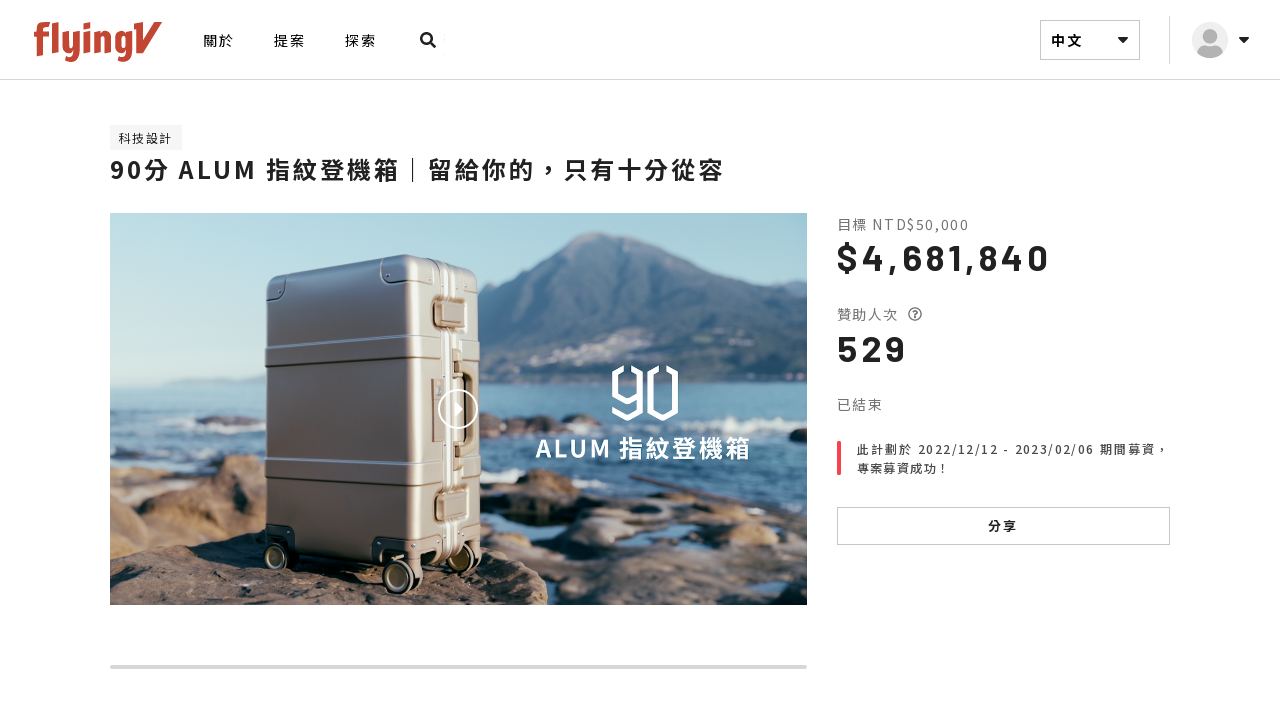

--- FILE ---
content_type: text/html; charset=UTF-8
request_url: https://www.flyingv.cc/projects/31894/comments
body_size: 24627
content:
<!DOCTYPE html>
<html lang="en">

<head prefix="og: http://ogp.me/ns# fb: http://ogp.me/ns/fb# flyingv: http://ogp.me/ns/fb/flyingv#">
    <meta charset="UTF-8">
    <meta name="viewport" content="width=device-width, initial-scale=1.0">
    <title>留言｜90分 ALUM 指紋登機箱｜留給你的，只有十分從容｜flyingV</title>

    <meta name="description" content="90分了解旅行方方面面的需求，致力於用人性化科技提供更安全且精緻的旅行用品，全面提升旅行的體驗！">

<meta property="fb:app_id" content="341297479252605">
<meta property="og:site_name" content="flyingV">

<meta property="og:locale" content="zh_TW">
<meta property="og:locale:alternate" content="en_US">

<meta property="og:title" content="留言｜90分 ALUM 指紋登機箱｜留給你的，只有十分從容｜ flyingV">
<meta property="og:description" content="90分了解旅行方方面面的需求，致力於用人性化科技提供更安全且精緻的旅行用品，全面提升旅行的體驗！">
<meta property="og:image" content="https://static.flyingv.asia/static/1280x720/projects/31894/6396fab46cb68.png">
<meta property="og:url" content="https://www.flyingv.cc/projects/31894">
<meta property="og:type" content="flyingv:project">

    <meta property="flyingv:creator" content="miclub">
    <meta property="twitter:domain" content="flyingv.cc">
    <meta property="twitter:site" content="flyingV">
    <meta property="twitter:card" content="player">
    <meta property="twitter:title" content="留言｜90分 ALUM 指紋登機箱｜留給你的，只有十分從容｜ flyingV">
    <meta property="twitter:description" content="90分了解旅行方方面面的需求，致力於用人性化科技提供更安全且精緻的旅行用品，全面提升旅行的體驗！">
    <meta property="twitter:image:src" content="https://static.flyingv.asia/static/1280x720/projects/31894/6396fab46cb68.png">

    <script>
        var fbq_object = {
            content_type: 'product',
            content_ids: ['31894'],
            content_name: '90分 ALUM 指紋登機箱｜留給你的，只有十分從容',
            value: '50000',
            currency: 'TWD'
        };
    </script>
            <!-- Facebook Pixel Code -->
<script>
    !function(f,b,e,v,n,t,s)
    {if(f.fbq)return;n=f.fbq=function(){n.callMethod?
        n.callMethod.apply(n,arguments):n.queue.push(arguments)};
        if(!f._fbq)f._fbq=n;n.push=n;n.loaded=!0;n.version='2.0';
        n.queue=[];t=b.createElement(e);t.async=!0;
        t.src=v;s=b.getElementsByTagName(e)[0];
        s.parentNode.insertBefore(t,s)}(window, document,'script',
        'https://connect.facebook.net/en_US/fbevents.js');

            fbq('init', 384907162977209);
    
    fbq('track', 'PageView');
</script>

<noscript>
    <img height="1" width="1" style="display:none"
         src="https://www.facebook.com/tr?id=384907162977209&ev=PageView&noscript=1"/>
</noscript>
<!-- End Facebook Pixel Code -->
    
            <script>
            (function(i,s,o,g,r,a,m){i['GoogleAnalyticsObject']=r;i[r]=i[r]||function(){
                (i[r].q=i[r].q||[]).push(arguments)},i[r].l=1*new Date();a=s.createElement(o),
                m=s.getElementsByTagName(o)[0];a.async=1;a.src=g;m.parentNode.insertBefore(a,m)
            })(window,document,'script','//www.google-analytics.com/analytics.js','ga');

                            ga('create', 'UA-157946029-43', 'auto', 'tracker1');
                ga('tracker1.send', 'pageview');
                    </script>
    
    <link rel="shortcut icon" href="/favicon.ico">

    <link rel="stylesheet" href="//fonts.googleapis.com/css?family=Oswald:400,300,700">
    <link rel="stylesheet" href="//fonts.googleapis.com/css?family=Roboto:400,700,900">
    <link rel="stylesheet" href="//fonts.googleapis.com/icon?family=Material+Icons">
    <link rel="stylesheet" href="//fonts.googleapis.com/earlyaccess/notosanstc.css">
    <link rel="stylesheet" href="//fonts.googleapis.com/css2?family=Barlow:wght@400;500;700&display=swap">
    <link rel="stylesheet" href="/css/font-awesome.min.css">
                <link rel="stylesheet" href="/build/css/all-aa3290f478.css">
        <link rel="stylesheet" href="/css/main.css">
                <style>
        ul.pagination {
            display: none !important;
        }
    </style>
    <script src="/assets/material-design-lite/material.min.js"></script>
    <script>
        window.default_locale = "zh_TW";
        window.fallback_locale = "zh_TW";
    </script>

    <meta name="csrf-token" content="V13krzpSqghWkc6R9TbTE0g2Bd1FyzJ8XqhNmdm4">
    <meta name="csrf-param" content="_token">
    </head>

<body>
    <noscript>
    <iframe src="//www.googletagmanager.com/ns.html?id=GTM-NXHVTP" height="0" width="0" style="display: none; visibility: hidden"></iframe>
</noscript>
<script>
    (function (w, d, s, l, i) {
        w[l] = w[l] || [];
        w[l].push({
            'gtm.start': new Date().getTime(), event: 'gtm.js'
        });
        var f = d.getElementsByTagName(s)[0],
            j = d.createElement(s), dl = l != 'dataLayer' ? '&l=' + l : '';
        j.async = true;
        j.src =
            '//www.googletagmanager.com/gtm.js?id=' + i + dl;
        f.parentNode.insertBefore(j, f);
    })(window, document, 'script', 'dataLayer', 'GTM-NXHVTP');
</script>
    
    <div class="wrapper">
        <!-- Sidebar -->
<div class="flyingSidebar hidden-lg hidden-md">
    <div class="sidebar-mask"></div>
    <div class="sidebar-close"><svg xmlns="http://www.w3.org/2000/svg" width="32" height="32" viewBox="0 0 32 32">
    <g fill="none" fill-rule="evenodd">
        <path fill="#FFF" d="M22.57 23.581l1.011-1.01c.559-.559.559-1.464 0-2.022L19.033 16l4.548-4.549c.559-.558.559-1.463 0-2.021l-1.01-1.011c-.559-.559-1.464-.559-2.022 0L16 12.967 11.451 8.42c-.558-.559-1.463-.559-2.021 0l-1.011 1.01c-.559.559-.559 1.464 0 2.022L12.967 16 8.42 20.549c-.559.558-.559 1.463 0 2.021l1.01 1.011c.559.559 1.464.559 2.022 0L16 19.033l4.549 4.548c.558.559 1.463.559 2.021 0z"/>
    </g>
</svg></div>
    <div class="sidebar-wrapper">
        <div class="sidebar-header">
            <div class="hlogo">
                <a href="https://www.flyingv.cc">
                    <svg xmlns="http://www.w3.org/2000/svg" width="144" height="64" viewBox="0 0 144 64">
    <g fill="none" fill-rule="evenodd">
        <path fill="#C24631" d="M55.269 22.87c.382-.058.412-.034.421.351.002.068 0 .134 0 .2 0 6.334.025 12.668-.01 19-.014 2.573-.534 5.055-1.732 7.356-.704 1.354-1.657 2.481-2.982 3.26-1.044.613-2.178.9-3.375.954-1.189.053-2.353-.123-3.498-.43-.925-.247-1.824-.569-2.703-.948-.354-.152-.373-.175-.291-.54.294-1.303.596-2.607.896-3.91.018-.077.04-.155.107-.208.163.022.252.15.364.237.67.51 1.405.849 2.24.974 1.376.204 2.892-.517 3.59-1.728.385-.667.592-1.4.75-2.149.215-1.013.256-2.044.294-3.074.008-.24-.009-.477-.079-.758-.131.141-.132.29-.163.419-.16.685-.423 1.322-.823 1.902-.66.954-1.588 1.466-2.72 1.523-1.712.086-3.272-.43-4.67-1.42-.864-.614-1.417-1.47-1.776-2.463-.298-.823-.465-1.676-.549-2.544-.158-1.655-.195-3.313-.153-4.975.072-2.865.142-5.727.134-8.594 0-.226-.008-.454-.004-.682.009-.386.037-.429.414-.511 1.164-.26 2.33-.512 3.497-.765l2.022-.436c.48-.103.496-.086.51.397.062 2.088.04 4.177.081 6.264.04 2.022.089 4.042.164 6.062.043 1.123.084 2.248.224 3.364.106.84.74 1.363 1.566 1.29.436-.04.772-.264 1.046-.594.276-.335.45-.726.574-1.138.224-.748.323-1.52.328-2.299.01-1.217-.014-2.436-.013-3.655.002-2.65.011-5.3.018-7.952.002-.612.003-.616.592-.726l5.63-1.043.079-.012zm41.468.052c1.987-.36 3.481.364 4.485 2.116.104.184.198.373.313.59.14-.126.108-.239.108-.34.004-.268-.002-.535-.002-.803 0-.444.027-.486.44-.56 1.865-.337 3.73-.672 5.595-1.005.396-.07.446-.027.458.366.005.147.002.294.002.441-.002 5.769-.004 11.539-.004 17.307-.001 1.084.026 2.169-.085 3.25-.152 1.484-.426 2.936-.94 4.34-.682 1.858-1.883 3.229-3.633 4.127-1.21.62-2.471 1.015-3.831 1.104-1.945.127-3.759-.321-5.489-1.189-.059-.03-.116-.063-.173-.097-.308-.186-.336-.233-.242-.584.281-1.033.57-2.062.855-3.093.053-.194.098-.39.164-.579.065-.19.14-.21.287-.073.905.85 2.002.966 3.157.845.303-.03.603-.093.903-.14.835-.128 1.42-.616 1.858-1.316.388-.62.602-1.31.74-2.023.251-1.31.267-2.632.155-3.958-.006-.066-.011-.133-.088-.198-.127.054-.112.193-.139.294-.1.403-.214.8-.385 1.18-.656 1.46-1.826 2.133-3.365 2.225-.745.044-1.484-.044-2.21-.207-1.158-.26-2.09-.895-2.833-1.815-.759-.938-1.248-2.014-1.548-3.182-.057-.223-.075-.448-.077-.677-.027-2.743-.03-5.489.022-8.231.02-.976.009-1.954.127-2.928.05-.412.118-.82.219-1.223.277-1.102.897-1.958 1.831-2.581 1.018-.68 2.124-1.166 3.325-1.383zm-70.944-8.82h.1c.293.014.332.056.24.337-.186.573-.385 1.14-.576 1.71-.269.8-.532 1.6-.802 2.397-.134.397-.155.418-.567.413-1.023-.013-2.04.029-3.043.249-.429.094-.848.216-1.238.425-.513.275-.795.688-.791 1.288.005.71-.011 1.42-.003 2.13.005.447.068.507.517.508 1.59.005 3.18.002 4.771.003.682 0 .69.008.69.694v3.695c0 .08.001.16-.003.24-.019.333-.074.395-.407.4-.544.008-1.087.003-1.63.003H19.75c-.12 0-.238.006-.358.008-.174.005-.272.092-.28.27-.006.161-.01.322-.01.482v17.218c.004.569.025.59-.66.713l-5.323.95c-.365.065-.425.017-.435-.35-.01-.32-.004-.642-.004-.964V29.534c0-.724-.002-.718-.728-.77-.528-.04-1.055-.1-1.582-.155-.31-.033-.36-.08-.365-.403-.008-.656-.004-1.313-.004-1.968 0-.656-.003-1.312.002-1.968.003-.438.067-.498.511-.52l1.587-.092c.423-.024.485-.072.49-.5.012-1.032.064-2.06.183-3.085.108-.931.268-1.85.547-2.751.37-1.196 1.182-1.974 2.279-2.476.768-.352 1.594-.489 2.426-.582 1.399-.157 2.803-.166 4.208-.16 1.153.004 2.306 0 3.46 0 .065 0 .132-.005.198-.002zm8.347.085c.47-.091.483-.049.483.501v28.99c0 .503-.045.483-.695.605l-5.393 1.013c-.54.101-.554.087-.554-.48V15.978c.003-.552.01-.56.56-.671l5.498-1.1zm31.798 8.673c.163-.028.258.033.259.211 0 .133.004.267.004.4V43.47c-.003.603-.003.601-.596.72-1.833.365-3.665.732-5.498 1.096-.537.108-.55.1-.55-.472V24.715l.001-.1c.013-.368.036-.41.39-.487 1.088-.237 2.178-.467 3.267-.699l2.45-.518c.091-.02.182-.037.273-.051zm14.731-.099c1.622-.016 3.089.434 4.339 1.502 1.035.883 1.591 2.05 1.865 3.37.088.42.115.847.114 1.277v14.777c-.01.433-.035.473-.459.555-1.847.358-3.695.711-5.543 1.065-.079.016-.158.023-.238.028-.11.006-.18-.05-.187-.16-.01-.147-.014-.295-.014-.442-.001-4.699-.004-9.397.003-14.095.001-.656-.19-1.24-.527-1.781-.424-.681-1.044-.89-1.783-.61-.532.204-.966.553-1.359.96-.108.112-.148.25-.152.401-.005.175-.007.348-.007.522 0 4.431 0 8.862-.002 13.293 0 .758.031.723-.714.865-1.757.33-3.515.667-5.272 1.001-.04.008-.079.016-.118.021-.374.052-.413.02-.424-.363-.003-.093-.001-.187-.001-.281V24.95c0-.81-.029-.744.724-.91l5.164-1.135c.052-.012.104-.028.156-.035.258-.034.302 0 .325.263.06.68.057 1.365.07 2.046.002.14-.033.293.079.434.154-.087.182-.24.246-.364.303-.59.696-1.108 1.2-1.535.726-.614 1.561-.944 2.515-.953zm56.908-8.743c.139 0 .329-.072.405.073.072.14-.09.263-.164.383-3.742 6.084-7.486 12.167-11.231 18.25-2.477 4.024-4.958 8.047-7.428 12.077-.188.308-.392.445-.76.442-1.884-.018-3.766-.008-5.65-.008l-.079-.001c-.397-.01-.437-.047-.448-.433-.004-.134-.001-.267-.001-.402v-22.25c0-.162.002-.322-.002-.482-.011-.436-.054-.474-.464-.392-.43.086-.857.182-1.284.274-.078.017-.156.04-.234.046-.14.012-.233-.056-.251-.198-.016-.118-.019-.24-.019-.36l-.001-4.82c0-.053 0-.108.003-.16.015-.345.04-.388.376-.456.635-.13 1.275-.246 1.914-.364 1.98-.367 3.962-.731 5.942-1.1.687-.128.688-.133.688.575v8.395l.001 8.393c0 .208-.039.425.08.644.196-.102.258-.288.351-.439 1.38-2.222 2.756-4.45 4.132-6.673 2.17-3.51 4.346-7.014 6.505-10.53.223-.364.476-.5.897-.496 2.24.02 4.481.008 6.722.012zm-36.654 14.527c-.544-.709-1.498-.888-2.24-.388-.664.451-1.058 1.099-1.064 1.916-.015 2.636-.005 5.27-.005 7.904 0 .337.05.668.167.984.373 1.002 1.4 1.433 2.334.928.784-.421 1.268-1.08 1.269-2.023v-3.933c0-1.35-.004-2.7.002-4.052.003-.505-.161-.945-.463-1.336zM65.95 14.149c.148-.02.23.048.242.195.01.106.01.213.01.32v5.117l-.003.1c-.017.292-.045.338-.337.406-.542.125-1.087.237-1.632.352l-4.081.867c-.58.123-.59.118-.59-.464l-.001-3.852.001-1.325c.002-.417.03-.455.428-.535 1.922-.385 3.845-.765 5.768-1.147.065-.014.13-.026.195-.034z"/>
    </g>
</svg>                </a>
            </div>
            <div class="hwrapper">
                <div id="mobileSearch"><a href="#"><svg xmlns="http://www.w3.org/2000/svg" width="32" height="32" viewBox="0 0 32 32">
    <g fill="none" fill-rule="evenodd">
        <path fill="#212121" d="M22.894 23.781l.884-.884c.294-.294.294-.769.003-1.063l-3.115-3.115c-.141-.14-.332-.219-.532-.219h-.509c.862-1.103 1.375-2.49 1.375-4 0-3.59-2.91-6.5-6.5-6.5S8 10.91 8 14.5s2.91 6.5 6.5 6.5c1.51 0 2.897-.513 4-1.375v.51c0 .2.078.39.219.53l3.115 3.116c.294.294.77.294 1.06 0zM14.5 18.5c-2.21 0-4-1.787-4-4 0-2.21 1.787-4 4-4 2.21 0 4 1.788 4 4 0 2.21-1.788 4-4 4z"/>
    </g>
</svg></a></div>
                            </div>
        </div>
        <ul class="sidebar-menu">
            <li id="momenu">
                <form method="GET" action="https://www.flyingv.cc/projects/search" accept-charset="UTF-8">
                <div>
                    <input class="searchForm" id="searchMobile" placeholder="搜尋專案" name="q" type="text">
                </div>
                </form>
            </li>
            <li><a href="https://www.flyingv.cc/about">關於</a></li>

            <li><a href="https://www.flyingv.cc/projects/create">提案</a></li>
            <li><a href="https://www.flyingv.cc/projects">探索</a></li>
        </ul>
        <div id="mobileLanguageDropdown">
            <a>中文 <svg xmlns="http://www.w3.org/2000/svg" width="24" height="24" viewBox="0 0 24 24" class="svg-dropdown">
    <g fill="none" fill-rule="evenodd">
        <path fill="#212121" d="M12.594 14.747l4.16-4.274C17.28 9.93 16.906 9 16.158 9H7.84c-.748 0-1.122.93-.594 1.473l4.162 4.274c.325.337.857.337 1.185 0z"/>
    </g>
</svg><svg xmlns="http://www.w3.org/2000/svg" width="24" height="24" viewBox="0 0 24 24" class="svg-dropdownActive">
    <g fill="none" fill-rule="evenodd">
        <path fill="#212121" d="M12.594 9.253l4.16 4.274c.527.543.153 1.473-.595 1.473H7.84c-.748 0-1.122-.93-.594-1.473l4.162-4.274c.325-.337.857-.337 1.185 0z"/>
    </g>
</svg></a>
            <div id="mobileLanguageMenu" class="dropTog">
                                <a href="?lang=en">English</a>                <a href="?lang=ja">日本語</a>            </div>
        </div>
        <div class="sidebar-footer">
            <ul>
                <li><a href="https://rolla.flyingv.cc">Rolla</a></li>
                <li><a href="https://vstory.flyingv.cc/" target="_blank">VStory</a></li>
            </ul>

            <a class="sidebar-fb" href="https://www.facebook.com/FlyingV.cc" target="_blank"><svg xmlns="http://www.w3.org/2000/svg" width="48" height="48" viewBox="0 0 48 48">
    <g fill="none" fill-rule="evenodd">
        <path fill="#FFF" d="M21.665 37.5v-9.18h-3.797V24h3.797v-3.293c0-3.746 2.23-5.815 5.645-5.815 1.636 0 3.346.292 3.346.292v3.676h-1.885c-1.856 0-2.436 1.153-2.436 2.335V24h4.146l-.663 4.32h-3.483v9.18h8.272c1.597 0 2.893-1.296 2.893-2.893V13.393c0-1.597-1.296-2.893-2.893-2.893H13.393c-1.597 0-2.893 1.296-2.893 2.893v21.214c0 1.597 1.296 2.893 2.893 2.893h8.272z"/>
    </g>
</svg></a>
            <a class="sidebar-flickr" href="https://www.flickr.com/photos/126745179@N03/albums" target="_blank"><svg xmlns="http://www.w3.org/2000/svg" width="48" height="48" viewBox="0 0 48 48">
    <g fill="none" fill-rule="evenodd">
        <path fill="#FFF" d="M34.607 37.5c1.597 0 2.893-1.296 2.893-2.893V13.393c0-1.597-1.296-2.893-2.893-2.893H13.393c-1.597 0-2.893 1.296-2.893 2.893v21.214c0 1.597 1.296 2.893 2.893 2.893h21.214zM19.21 27.797c-2.116 0-3.827-1.712-3.827-3.827 0-2.116 1.711-3.827 3.827-3.827 2.115 0 3.827 1.711 3.827 3.827 0 2.115-1.712 3.827-3.827 3.827zm9.582 0c-2.115 0-3.827-1.712-3.827-3.827 0-2.116 1.712-3.827 3.827-3.827 2.116 0 3.827 1.711 3.827 3.827 0 2.115-1.711 3.827-3.827 3.827z"/>
    </g>
</svg></a>
        </div>
    </div>
</div>


<header class="flyingHeader ">
        <div class="header-container">
                <div class="header-left">
            <div class="hidden-lg hidden-md hamburger-menu">
                <span></span>
            </div>
            <a href="https://www.flyingv.cc">
                <div class="hlogo">
                    <svg xmlns="http://www.w3.org/2000/svg" width="144" height="64" viewBox="0 0 144 64">
    <g fill="none" fill-rule="evenodd">
        <path fill="#C24631" d="M55.269 22.87c.382-.058.412-.034.421.351.002.068 0 .134 0 .2 0 6.334.025 12.668-.01 19-.014 2.573-.534 5.055-1.732 7.356-.704 1.354-1.657 2.481-2.982 3.26-1.044.613-2.178.9-3.375.954-1.189.053-2.353-.123-3.498-.43-.925-.247-1.824-.569-2.703-.948-.354-.152-.373-.175-.291-.54.294-1.303.596-2.607.896-3.91.018-.077.04-.155.107-.208.163.022.252.15.364.237.67.51 1.405.849 2.24.974 1.376.204 2.892-.517 3.59-1.728.385-.667.592-1.4.75-2.149.215-1.013.256-2.044.294-3.074.008-.24-.009-.477-.079-.758-.131.141-.132.29-.163.419-.16.685-.423 1.322-.823 1.902-.66.954-1.588 1.466-2.72 1.523-1.712.086-3.272-.43-4.67-1.42-.864-.614-1.417-1.47-1.776-2.463-.298-.823-.465-1.676-.549-2.544-.158-1.655-.195-3.313-.153-4.975.072-2.865.142-5.727.134-8.594 0-.226-.008-.454-.004-.682.009-.386.037-.429.414-.511 1.164-.26 2.33-.512 3.497-.765l2.022-.436c.48-.103.496-.086.51.397.062 2.088.04 4.177.081 6.264.04 2.022.089 4.042.164 6.062.043 1.123.084 2.248.224 3.364.106.84.74 1.363 1.566 1.29.436-.04.772-.264 1.046-.594.276-.335.45-.726.574-1.138.224-.748.323-1.52.328-2.299.01-1.217-.014-2.436-.013-3.655.002-2.65.011-5.3.018-7.952.002-.612.003-.616.592-.726l5.63-1.043.079-.012zm41.468.052c1.987-.36 3.481.364 4.485 2.116.104.184.198.373.313.59.14-.126.108-.239.108-.34.004-.268-.002-.535-.002-.803 0-.444.027-.486.44-.56 1.865-.337 3.73-.672 5.595-1.005.396-.07.446-.027.458.366.005.147.002.294.002.441-.002 5.769-.004 11.539-.004 17.307-.001 1.084.026 2.169-.085 3.25-.152 1.484-.426 2.936-.94 4.34-.682 1.858-1.883 3.229-3.633 4.127-1.21.62-2.471 1.015-3.831 1.104-1.945.127-3.759-.321-5.489-1.189-.059-.03-.116-.063-.173-.097-.308-.186-.336-.233-.242-.584.281-1.033.57-2.062.855-3.093.053-.194.098-.39.164-.579.065-.19.14-.21.287-.073.905.85 2.002.966 3.157.845.303-.03.603-.093.903-.14.835-.128 1.42-.616 1.858-1.316.388-.62.602-1.31.74-2.023.251-1.31.267-2.632.155-3.958-.006-.066-.011-.133-.088-.198-.127.054-.112.193-.139.294-.1.403-.214.8-.385 1.18-.656 1.46-1.826 2.133-3.365 2.225-.745.044-1.484-.044-2.21-.207-1.158-.26-2.09-.895-2.833-1.815-.759-.938-1.248-2.014-1.548-3.182-.057-.223-.075-.448-.077-.677-.027-2.743-.03-5.489.022-8.231.02-.976.009-1.954.127-2.928.05-.412.118-.82.219-1.223.277-1.102.897-1.958 1.831-2.581 1.018-.68 2.124-1.166 3.325-1.383zm-70.944-8.82h.1c.293.014.332.056.24.337-.186.573-.385 1.14-.576 1.71-.269.8-.532 1.6-.802 2.397-.134.397-.155.418-.567.413-1.023-.013-2.04.029-3.043.249-.429.094-.848.216-1.238.425-.513.275-.795.688-.791 1.288.005.71-.011 1.42-.003 2.13.005.447.068.507.517.508 1.59.005 3.18.002 4.771.003.682 0 .69.008.69.694v3.695c0 .08.001.16-.003.24-.019.333-.074.395-.407.4-.544.008-1.087.003-1.63.003H19.75c-.12 0-.238.006-.358.008-.174.005-.272.092-.28.27-.006.161-.01.322-.01.482v17.218c.004.569.025.59-.66.713l-5.323.95c-.365.065-.425.017-.435-.35-.01-.32-.004-.642-.004-.964V29.534c0-.724-.002-.718-.728-.77-.528-.04-1.055-.1-1.582-.155-.31-.033-.36-.08-.365-.403-.008-.656-.004-1.313-.004-1.968 0-.656-.003-1.312.002-1.968.003-.438.067-.498.511-.52l1.587-.092c.423-.024.485-.072.49-.5.012-1.032.064-2.06.183-3.085.108-.931.268-1.85.547-2.751.37-1.196 1.182-1.974 2.279-2.476.768-.352 1.594-.489 2.426-.582 1.399-.157 2.803-.166 4.208-.16 1.153.004 2.306 0 3.46 0 .065 0 .132-.005.198-.002zm8.347.085c.47-.091.483-.049.483.501v28.99c0 .503-.045.483-.695.605l-5.393 1.013c-.54.101-.554.087-.554-.48V15.978c.003-.552.01-.56.56-.671l5.498-1.1zm31.798 8.673c.163-.028.258.033.259.211 0 .133.004.267.004.4V43.47c-.003.603-.003.601-.596.72-1.833.365-3.665.732-5.498 1.096-.537.108-.55.1-.55-.472V24.715l.001-.1c.013-.368.036-.41.39-.487 1.088-.237 2.178-.467 3.267-.699l2.45-.518c.091-.02.182-.037.273-.051zm14.731-.099c1.622-.016 3.089.434 4.339 1.502 1.035.883 1.591 2.05 1.865 3.37.088.42.115.847.114 1.277v14.777c-.01.433-.035.473-.459.555-1.847.358-3.695.711-5.543 1.065-.079.016-.158.023-.238.028-.11.006-.18-.05-.187-.16-.01-.147-.014-.295-.014-.442-.001-4.699-.004-9.397.003-14.095.001-.656-.19-1.24-.527-1.781-.424-.681-1.044-.89-1.783-.61-.532.204-.966.553-1.359.96-.108.112-.148.25-.152.401-.005.175-.007.348-.007.522 0 4.431 0 8.862-.002 13.293 0 .758.031.723-.714.865-1.757.33-3.515.667-5.272 1.001-.04.008-.079.016-.118.021-.374.052-.413.02-.424-.363-.003-.093-.001-.187-.001-.281V24.95c0-.81-.029-.744.724-.91l5.164-1.135c.052-.012.104-.028.156-.035.258-.034.302 0 .325.263.06.68.057 1.365.07 2.046.002.14-.033.293.079.434.154-.087.182-.24.246-.364.303-.59.696-1.108 1.2-1.535.726-.614 1.561-.944 2.515-.953zm56.908-8.743c.139 0 .329-.072.405.073.072.14-.09.263-.164.383-3.742 6.084-7.486 12.167-11.231 18.25-2.477 4.024-4.958 8.047-7.428 12.077-.188.308-.392.445-.76.442-1.884-.018-3.766-.008-5.65-.008l-.079-.001c-.397-.01-.437-.047-.448-.433-.004-.134-.001-.267-.001-.402v-22.25c0-.162.002-.322-.002-.482-.011-.436-.054-.474-.464-.392-.43.086-.857.182-1.284.274-.078.017-.156.04-.234.046-.14.012-.233-.056-.251-.198-.016-.118-.019-.24-.019-.36l-.001-4.82c0-.053 0-.108.003-.16.015-.345.04-.388.376-.456.635-.13 1.275-.246 1.914-.364 1.98-.367 3.962-.731 5.942-1.1.687-.128.688-.133.688.575v8.395l.001 8.393c0 .208-.039.425.08.644.196-.102.258-.288.351-.439 1.38-2.222 2.756-4.45 4.132-6.673 2.17-3.51 4.346-7.014 6.505-10.53.223-.364.476-.5.897-.496 2.24.02 4.481.008 6.722.012zm-36.654 14.527c-.544-.709-1.498-.888-2.24-.388-.664.451-1.058 1.099-1.064 1.916-.015 2.636-.005 5.27-.005 7.904 0 .337.05.668.167.984.373 1.002 1.4 1.433 2.334.928.784-.421 1.268-1.08 1.269-2.023v-3.933c0-1.35-.004-2.7.002-4.052.003-.505-.161-.945-.463-1.336zM65.95 14.149c.148-.02.23.048.242.195.01.106.01.213.01.32v5.117l-.003.1c-.017.292-.045.338-.337.406-.542.125-1.087.237-1.632.352l-4.081.867c-.58.123-.59.118-.59-.464l-.001-3.852.001-1.325c.002-.417.03-.455.428-.535 1.922-.385 3.845-.765 5.768-1.147.065-.014.13-.026.195-.034z"/>
    </g>
</svg>                </div>
            </a>
            <ul class="leftmenu hidden-xs hidden-sm">
                <li><a href="https://www.flyingv.cc/about">關於</a></li>

                <li><a href="https://www.flyingv.cc/projects/create">提案</a></li>
                <li><a href="https://www.flyingv.cc/projects">探索</a></li>

                <div class="searchfield">
                    <form method="GET" action="https://www.flyingv.cc/projects/search" accept-charset="UTF-8" id="liveSearch">
                    <div class="mdl-textfield mdl-js-textfield mdl-textfield--expandable">
                        <label class="mdl-button mdl-js-button mdl-button--icon" for="search">
                            <svg xmlns="http://www.w3.org/2000/svg" width="32" height="32" viewBox="0 0 32 32">
    <g fill="none" fill-rule="evenodd">
        <path fill="#212121" d="M22.894 23.781l.884-.884c.294-.294.294-.769.003-1.063l-3.115-3.115c-.141-.14-.332-.219-.532-.219h-.509c.862-1.103 1.375-2.49 1.375-4 0-3.59-2.91-6.5-6.5-6.5S8 10.91 8 14.5s2.91 6.5 6.5 6.5c1.51 0 2.897-.513 4-1.375v.51c0 .2.078.39.219.53l3.115 3.116c.294.294.77.294 1.06 0zM14.5 18.5c-2.21 0-4-1.787-4-4 0-2.21 1.787-4 4-4 2.21 0 4 1.788 4 4 0 2.21-1.788 4-4 4z"/>
    </g>
</svg>                        </label>
                        <div class="mdl-textfield__expandable-holder">
                            <input class="mdl-textfield__input flat" id="search" placeholder="搜尋專案" autocomplete="off" name="q" type="text">
                            <label class="mdl-textfield__label" for="sample-expandable">Expandable Input</label>
                        </div>
                    </div>
                    </form>
                    <img src="/images/srh_preload.svg" alt="" id="srch_preload">

                    <div id="liveSearchMenu" class="dropTog">
                        <div class="acInner"></div>

                        <p class="acitem seeall">查看全部結果</p>

                        <p class="acitem noresult">無任何結果</p>
                    </div>
                </div>
            </ul>
        </div>
                <div class="header-right">
            <ul class="usermenu">

                <li id="languageDropdown" class="hidden-xs hidden-sm">
                    <a>中文 <svg xmlns="http://www.w3.org/2000/svg" width="24" height="24" viewBox="0 0 24 24" class="svg-dropdown">
    <g fill="none" fill-rule="evenodd">
        <path fill="#212121" d="M12.594 14.747l4.16-4.274C17.28 9.93 16.906 9 16.158 9H7.84c-.748 0-1.122.93-.594 1.473l4.162 4.274c.325.337.857.337 1.185 0z"/>
    </g>
</svg><svg xmlns="http://www.w3.org/2000/svg" width="24" height="24" viewBox="0 0 24 24" class="svg-dropdownActive">
    <g fill="none" fill-rule="evenodd">
        <path fill="#212121" d="M12.594 9.253l4.16 4.274c.527.543.153 1.473-.595 1.473H7.84c-.748 0-1.122-.93-.594-1.473l4.162-4.274c.325-.337.857-.337 1.185 0z"/>
    </g>
</svg></a>
                    <div id="languageMenu" class="dropTog">
                                                <a href="?lang=en">English</a>                        <a href="?lang=ja">日本語</a>                    </div>
                </li>

                
                    <li id="userDropdown">
                        <a>
                            <img class="userThumb" src="/images/nonuser.svg">
                            <svg xmlns="http://www.w3.org/2000/svg" width="24" height="24" viewBox="0 0 24 24" class="svg-dropdown">
    <g fill="none" fill-rule="evenodd">
        <path fill="#212121" d="M12.594 14.747l4.16-4.274C17.28 9.93 16.906 9 16.158 9H7.84c-.748 0-1.122.93-.594 1.473l4.162 4.274c.325.337.857.337 1.185 0z"/>
    </g>
</svg><svg xmlns="http://www.w3.org/2000/svg" width="24" height="24" viewBox="0 0 24 24" class="svg-dropdownActive">
    <g fill="none" fill-rule="evenodd">
        <path fill="#212121" d="M12.594 9.253l4.16 4.274c.527.543.153 1.473-.595 1.473H7.84c-.748 0-1.122-.93-.594-1.473l4.162-4.274c.325-.337.857-.337 1.185 0z"/>
    </g>
</svg>                        </a>
                        <div id="menu" class="dropTog">
                            <span class="arrow"></span>
                            <a href="https://www.flyingv.cc/login">登入</a>
                            <a href="https://www.flyingv.cc/register">註冊</a>
                        </div>
                    </li>
                            </ul>
        </div>
    </div>
    </header>
        
            
    <section class="projectContent  ">
        <section class="projectContentUpper">
    <div class="container stickyNavTrigger">
        <div class="projectTitle">

            <div>
                <span class="ptag">科技設計</span>
                <h1 class="ptitle">90分 ALUM 指紋登機箱｜留給你的，只有十分從容</h1>
            </div>

            <div class="projectShare">
                            </div>
        </div>

        
        <div class="row uppercontent">
            <div class=" col-sm-8 ">
                <div class="videoBlock" style="background-image: url('https://static.flyingv.asia/static/1280x720/projects/31894/6396fab46cb68.png');">
                    <div class="createCoverPlay" style="">
                        <i class="fa fa-caret-right" aria-hidden="true"></i>
                    </div>
                    <div class="videoFrame hiddenRes">
                        <div class="videoStickyPanel" id="gtm_videoStickyPanel">
                            <span>專案影片</span>
                            <div id="gtm_videoStickyToggle" class="videoStickyToggle videoStickyControls">
                                <i class="fa fa-minus" aria-hidden="true"></i>
                            </div>
                            <div id="gtm_videoStickyClose" class="videoStickyClose videoStickyControls">
                                <i class="fa fa-times" aria-hidden="true"></i>
                            </div>
                        </div>
                        <iframe src="//www.youtube.com/embed/77PjY-PfNRY?rel=0&wmode=transparent&autohide=1&showinfo=0&enablejsapi=1" width="100%" height="100%" allowfullscreen="" frameborder="0" id="player"></iframe>
                    </div>
                </div>

                                
                <div class="projectTitle_mobile">
    <div class="creator-wrapper">
        <div class="creator-img">
            <a href="https://www.flyingv.cc/projects/31894/creator" data-target="#messageModal" data-toggle="modal">
                <img class="userThumb" src="https://static.flyingv.asia/static/square/users/6270bee0cac9b.png">
            </a>
        </div>

        <div class="creator-detail">
            <p class="creatorName">
                <span class="dec">提案者</span> miclub
            </p>

                            <a href="https://www.flyingv.cc/projects/31894/creator" data-target="#messageModal" data-toggle="modal" class="creatorBusiness">營業登記</a>
            
                            <a href="https://www.facebook.com/90points" target="_blank" class="creatorFanpage"><svg xmlns="http://www.w3.org/2000/svg" width="48" height="48" viewBox="0 0 48 48">
    <g fill="none" fill-rule="evenodd">
        <path fill="#FFF" d="M21.665 37.5v-9.18h-3.797V24h3.797v-3.293c0-3.746 2.23-5.815 5.645-5.815 1.636 0 3.346.292 3.346.292v3.676h-1.885c-1.856 0-2.436 1.153-2.436 2.335V24h4.146l-.663 4.32h-3.483v9.18h8.272c1.597 0 2.893-1.296 2.893-2.893V13.393c0-1.597-1.296-2.893-2.893-2.893H13.393c-1.597 0-2.893 1.296-2.893 2.893v21.214c0 1.597 1.296 2.893 2.893 2.893h8.272z"/>
    </g>
</svg></a>
            
                    </div>
    </div>
    <hr style="clear: both;">
    <p class="mobileSummary">90分了解旅行方方面面的需求，致力於用人性化科技提供更安全且精緻的旅行用品，全面提升旅行的體驗！</p>
</div>

                <div id="projectShowWrapper">
                    <extended-goal-bar
                      :pledged="4681840"
                      :goal="50000"
                      :extended-goals="[]">
                    </extended-goal-bar>
                </div>
                            </div>

                        <div class="col-sm-4 sidebar numberSidebar">
                <div class="number-wrapper">
                    <div class="numberRow totalFund">
                        <p class="metatext moneyFormat">目標 NTD$50000</p>
                        <h2 class="number moneyFormat">4681840</h2>
                        <div class="mdl-tooltip" for="percent">9363.68%</div>
                    </div>

                    <div class="numberRow totalPeople">
                        <p class="metatext" data-tooltip="回饋人次： 529 &#10;">
                            贊助人次 <svg xmlns="http://www.w3.org/2000/svg" width="32" height="32" viewBox="0 0 32 32" class="question-icon">
    <path fill="currentColor" d="M16 25c4.97 0 9-4.028 9-9 0-4.969-4.03-9-9-9s-9 4.031-9 9c0 4.972 4.03 9 9 9zm0-1.742c-4.011 0-7.258-3.245-7.258-7.258 0-4.01 3.247-7.258 7.258-7.258 4.01 0 7.258 3.247 7.258 7.258S20.013 23.258 16 23.258zm.828-5.226c.24 0 .436-.195.436-.435v-.23c0-.9 2.628-.937 2.628-3.37 0-1.833-1.9-3.223-3.682-3.223-1.7 0-2.792.708-3.65 1.967-.13.192-.089.453.096.593l1.01.766c.189.143.458.109.605-.077.546-.69.934-1.088 1.776-1.088.645 0 1.444.416 1.444 1.042 0 .473-.39.716-1.028 1.073-.743.417-1.727.935-1.727 2.233v.314c0 .24.195.435.436.435h1.656zM16 21.59c.84 0 1.524-.684 1.524-1.524S16.84 18.54 16 18.54s-1.524.684-1.524 1.525c0 .84.684 1.524 1.524 1.524z"/>
</svg>                        </p>
                        <h2>529</h2>
                    </div>

                    <div class="numberRow totalDays">
                                                    <h2></h2>
                            <p class="metatext">已結束</p>
                                            </div>
                </div>

                <blockquote class="success">
                    此計劃於 2022/12/12 - 2023/02/06 期間募資，專案募資成功！                </blockquote>

                
                <div class="splitButtonContainer">
                    
                    <div class="splitShares share">
  <span class="text"><em>分享</em></span>
  <div class="shareMenu dropTog">
    <span class="arrow"></span>
    <div class="icon-wrapper">
      <div data-project-title="90分 ALUM 指紋登機箱｜留給你的，只有十分從容" data-project-url="https://www.flyingv.cc/projects/31894" target="_blank" class="fb projectFbShare"><svg xmlns="http://www.w3.org/2000/svg" width="48" height="48" viewBox="0 0 48 48">
    <g fill="none" fill-rule="evenodd">
        <path fill="#FFF" d="M21.665 37.5v-9.18h-3.797V24h3.797v-3.293c0-3.746 2.23-5.815 5.645-5.815 1.636 0 3.346.292 3.346.292v3.676h-1.885c-1.856 0-2.436 1.153-2.436 2.335V24h4.146l-.663 4.32h-3.483v9.18h8.272c1.597 0 2.893-1.296 2.893-2.893V13.393c0-1.597-1.296-2.893-2.893-2.893H13.393c-1.597 0-2.893 1.296-2.893 2.893v21.214c0 1.597 1.296 2.893 2.893 2.893h8.272z"/>
    </g>
</svg></div>
      <div class="ln" onclick="window.open('https://lineit.line.me/share/ui?url=https://www.flyingv.cc/projects/31894', 'Line-share', config='height=500,width=500');"><svg xmlns="http://www.w3.org/2000/svg" width="40" height="40" viewBox="0 0 40 40">
    <g fill="none" fill-rule="evenodd">
        <path fill="#00B901" d="M27.147 31.25c2.255.005 4.098-1.818 4.103-4.068V12.853c.005-2.255-1.818-4.098-4.068-4.103H12.853c-2.25-.005-4.098 1.818-4.103 4.068v14.329c-.005 2.25 1.818 4.098 4.068 4.103h14.329zm-7.89-3.832c.216-1.29.326-1.642-.633-1.848-3.938-.523-6.85-3.275-6.85-6.56 0-3.666 3.676-6.649 8.19-6.649 4.516 0 8.192 2.983 8.192 6.65 0 1.466-.567 2.787-1.753 4.093-1.722 1.979-5.564 4.39-6.438 4.756-.874.367-.743-.236-.708-.442zm-.96-6.288c.09 0 .161-.07.161-.16v-3.572c0-.085-.07-.16-.16-.16h-.573c-.09 0-.16.07-.16.16v3.571c0 .09.07.161.16.161h.572zm-1.386-.005c.09 0 .161-.07.161-.16v-.573c0-.086-.07-.161-.156-.161h-1.562v-2.833c0-.09-.07-.16-.16-.16h-.573c-.09 0-.16.07-.16.16v3.571c0 .046.014.08.045.11.03.026.065.046.11.046h2.295zm8.518.005c.09 0 .16-.07.16-.16v-.573c0-.09-.07-.16-.16-.16h-1.562v-.604h1.562c.09 0 .16-.07.16-.16v-.578c0-.09-.07-.16-.16-.16h-1.562v-.603h1.562c.09 0 .16-.07.16-.161v-.573c-.004-.085-.075-.16-.16-.16h-2.295c-.085 0-.16.07-.16.16v3.571c0 .086.07.161.16.161h2.295zm-5.675.005c.09 0 .16-.07.16-.16v-2.12l1.638 2.21c.025.035.075.065.13.065h.573c.09 0 .16-.07.16-.16v-3.572c0-.085-.075-.16-.165-.155h-.573c-.09 0-.16.07-.16.16v2.12l-1.638-2.21c-.025-.045-.08-.07-.13-.07h-.568c-.09 0-.16.07-.16.16v3.571c0 .09.07.161.16.161h.573z"/>
    </g>
</svg></div>
    </div>
  </div>
</div>
                </div>
            </div>
                    </div>

        <div id="pjax_pageAnchor"></div>
    </div>

    <nav class="projectNav" id="projectSubmenu">
    <div class="container">
        <div class="row">
            <div class="col-sm-8 contentMenu">
                <a href="https://www.flyingv.cc/projects/31894" class="showNav " data-id="showNav" data-pjax>專案內容</a>

                                    <a href="#rewards" class="hideMid">回饋</a><!-- mobile only -->
                
                                    <a href="https://www.flyingv.cc/projects/31894/faqs" class="faqNav " data-id="faqNav" data-pjax>常見問題</a>
                
                
                <a href="https://www.flyingv.cc/projects/31894/posts" class="postNav  " id="page_Process" data-id="postNav" data-pjax>
                    進度                </a>
                                <a href="https://www.flyingv.cc/projects/31894/comments" class="commentNav active" data-id="commentNav" data-pjax>
                    留言                </a>
                
            </div><!-- contentMenu -->

                        <div class="col-sm-4 CTA-sidebar sidebar hidden-xs">
                <div class="CTA-menu">
                    <div class="creatorInfo">
                        <div class="creator-wrapper">
                            <div class="creator-img">
                                <a href="https://www.flyingv.cc/projects/31894/creator" data-target="#messageModal" data-toggle="modal">
                                    <img class="userThumb" src="https://static.flyingv.asia/static/square/users/6270bee0cac9b.png">
                                </a>
                            </div>

                            <div class="creator-detail">
                                <p class="creatorName">
                                    <span class="dec">提案者</span> miclub
                                </p>

                                                                    <a href="https://www.flyingv.cc/projects/31894/creator" data-target="#messageModal" data-toggle="modal" class="creatorBusiness">營業登記</a>
                                
                                                                    <a href="https://www.facebook.com/90points" target="_blank" class="creatorFanpage"><svg xmlns="http://www.w3.org/2000/svg" width="48" height="48" viewBox="0 0 48 48">
    <g fill="none" fill-rule="evenodd">
        <path fill="#FFF" d="M21.665 37.5v-9.18h-3.797V24h3.797v-3.293c0-3.746 2.23-5.815 5.645-5.815 1.636 0 3.346.292 3.346.292v3.676h-1.885c-1.856 0-2.436 1.153-2.436 2.335V24h4.146l-.663 4.32h-3.483v9.18h8.272c1.597 0 2.893-1.296 2.893-2.893V13.393c0-1.597-1.296-2.893-2.893-2.893H13.393c-1.597 0-2.893 1.296-2.893 2.893v21.214c0 1.597 1.296 2.893 2.893 2.893h8.272z"/>
    </g>
</svg></a>
                                
                                                            </div>
                        </div>
                    </div><!--
        comment out white space so 50% divs fit
                --><div class="stickyNavCTA">
                        <div class="splitButtonContainer">
                                                    <div class="splitShares share">
  <span class="text"><em>分享</em></span>
  <div class="shareMenu dropTog">
    <span class="arrow"></span>
    <div class="icon-wrapper">
      <div data-project-title="90分 ALUM 指紋登機箱｜留給你的，只有十分從容" data-project-url="https://www.flyingv.cc/projects/31894" target="_blank" class="fb projectFbShare"><svg xmlns="http://www.w3.org/2000/svg" width="48" height="48" viewBox="0 0 48 48">
    <g fill="none" fill-rule="evenodd">
        <path fill="#FFF" d="M21.665 37.5v-9.18h-3.797V24h3.797v-3.293c0-3.746 2.23-5.815 5.645-5.815 1.636 0 3.346.292 3.346.292v3.676h-1.885c-1.856 0-2.436 1.153-2.436 2.335V24h4.146l-.663 4.32h-3.483v9.18h8.272c1.597 0 2.893-1.296 2.893-2.893V13.393c0-1.597-1.296-2.893-2.893-2.893H13.393c-1.597 0-2.893 1.296-2.893 2.893v21.214c0 1.597 1.296 2.893 2.893 2.893h8.272z"/>
    </g>
</svg></div>
      <div class="ln" onclick="window.open('https://lineit.line.me/share/ui?url=https://www.flyingv.cc/projects/31894', 'Line-share', config='height=500,width=500');"><svg xmlns="http://www.w3.org/2000/svg" width="40" height="40" viewBox="0 0 40 40">
    <g fill="none" fill-rule="evenodd">
        <path fill="#00B901" d="M27.147 31.25c2.255.005 4.098-1.818 4.103-4.068V12.853c.005-2.255-1.818-4.098-4.068-4.103H12.853c-2.25-.005-4.098 1.818-4.103 4.068v14.329c-.005 2.25 1.818 4.098 4.068 4.103h14.329zm-7.89-3.832c.216-1.29.326-1.642-.633-1.848-3.938-.523-6.85-3.275-6.85-6.56 0-3.666 3.676-6.649 8.19-6.649 4.516 0 8.192 2.983 8.192 6.65 0 1.466-.567 2.787-1.753 4.093-1.722 1.979-5.564 4.39-6.438 4.756-.874.367-.743-.236-.708-.442zm-.96-6.288c.09 0 .161-.07.161-.16v-3.572c0-.085-.07-.16-.16-.16h-.573c-.09 0-.16.07-.16.16v3.571c0 .09.07.161.16.161h.572zm-1.386-.005c.09 0 .161-.07.161-.16v-.573c0-.086-.07-.161-.156-.161h-1.562v-2.833c0-.09-.07-.16-.16-.16h-.573c-.09 0-.16.07-.16.16v3.571c0 .046.014.08.045.11.03.026.065.046.11.046h2.295zm8.518.005c.09 0 .16-.07.16-.16v-.573c0-.09-.07-.16-.16-.16h-1.562v-.604h1.562c.09 0 .16-.07.16-.16v-.578c0-.09-.07-.16-.16-.16h-1.562v-.603h1.562c.09 0 .16-.07.16-.161v-.573c-.004-.085-.075-.16-.16-.16h-2.295c-.085 0-.16.07-.16.16v3.571c0 .086.07.161.16.161h2.295zm-5.675.005c.09 0 .16-.07.16-.16v-2.12l1.638 2.21c.025.035.075.065.13.065h.573c.09 0 .16-.07.16-.16v-3.572c0-.085-.075-.16-.165-.155h-.573c-.09 0-.16.07-.16.16v2.12l-1.638-2.21c-.025-.045-.08-.07-.13-.07h-.568c-.09 0-.16.07-.16.16v3.571c0 .09.07.161.16.161h.573z"/>
    </g>
</svg></div>
    </div>
  </div>
</div>
                        </div>
                    </div>
                </div>

            </div>
                    </div>
    </div>
</nav><!-- projectNav -->


<nav class="projectMobileNav">
    <div id="navDropdown">
        <div class="nav-current">
                        <span class="faqNav ">常見問題</span>
            <span class="creatorNav ">提案團隊</span>
            <span class="postNav  ">進度</span>
                                    <span class="commentNav active">留言</span>
                            <span class="showNav ">專案內容</span>
                        <svg xmlns="http://www.w3.org/2000/svg" width="24" height="24" viewBox="0 0 24 24" class="svg-dropdown">
    <g fill="none" fill-rule="evenodd">
        <path fill="#212121" d="M12.594 14.747l4.16-4.274C17.28 9.93 16.906 9 16.158 9H7.84c-.748 0-1.122.93-.594 1.473l4.162 4.274c.325.337.857.337 1.185 0z"/>
    </g>
</svg><svg xmlns="http://www.w3.org/2000/svg" width="24" height="24" viewBox="0 0 24 24" class="svg-dropdownActive">
    <g fill="none" fill-rule="evenodd">
        <path fill="#212121" d="M12.594 9.253l4.16 4.274c.527.543.153 1.473-.595 1.473H7.84c-.748 0-1.122-.93-.594-1.473l4.162-4.274c.325-.337.857-.337 1.185 0z"/>
    </g>
</svg>        </div>
        <div class="nav-wrapper dropTog">
            <a class="nav-item " href="https://www.flyingv.cc/projects/31894" data-id="showNav" data-pjax>專案內容</a>
                            <a class="nav-item" href="https://www.flyingv.cc/projects/31894/rewards">回饋</a>
                                        <a class="nav-item " href="https://www.flyingv.cc/projects/31894/faqs" data-id="faqNav" data-pjax>常見問題</a>
                                    <a class="nav-item  " href="https://www.flyingv.cc/projects/31894/posts" data-id="postNav" data-pjax>進度</a>
                            <a class="nav-item active" href="https://www.flyingv.cc/projects/31894/comments" data-id="commentNav" data-pjax>留言</a>
                    </div>
    </div>
</nav>
<!-- projectMobileNav -->
    <script src="/js/projects/index.js"></script>
</section><!-- projectContentUpper -->

        <section class="projectContentdown" id="projectContentdown">
            <div class="container">
                <div class="row">
                    <div class=" col-sm-8 " id="user_Content">
                        <div class="customWrapper v55-project-content">
                        
        <div class="commentWrapper">
                    <div class="notbacker">您還不是本案的贊助者，若有問題可 <a href="https://www.flyingv.cc/projects/31894/creator" class="contactBtn" data-target="#messageModal" data-toggle="modal"><i class="fa fa-envelope"></i> 直接問提案人！</a></div>
        
                    <div class="comment-group" id="comment-72917">
                <div class="comment-user">
                    <img src="https://static.flyingv.asia/static/square/users/6396aafa0ce66.jpg" class="img-circle">
                </div>
                <div class="comments">
                    <div class="comment-content parent" id="comment-72917">
                        <div class="meta">
                            <a class="name" href="https://www.flyingv.cc/users/1089854" target="_blank">
                                <strong>高雅卿</strong>
                            </a>
                            <small class="grey"> 2年前</small>
                        </div>
                        <div class="ccontent">
                            <p class="content">因為慢而造成信譽不良；<br />
真的辛苦你們了！<br />
等待真的是一個考驗；<br />
等待期間<br />
會造成易怒和懷疑；<br />
畢竟人生的歷程被騙的人居多，<br />
很難再建築信任上了；<br />
東西如期收到了<br />
贈品也如期收到了！<br />
（贈品還價值市價6000多元）<br />
實足誠意夠！<br />
<br />
看到那麼多抱怨文；真的功德無量<br />
<br />
東西真的很不錯，也很精緻<br />
可媲美R系列的產品~<br />
<br />
給你們一千個讚！<br />
辛苦了<br />
萬事起頭難<br />
不是一般人能做到的！<br />
加油喔！</p>
                        </div>
                                                                    </div><!-- comment-content -->

                                                                                </div><!-- comments -->
            </div><!-- comment-group -->
                    <div class="comment-group" id="comment-72914">
                <div class="comment-user">
                    <img src="https://static.flyingv.asia/static/square/users/576553314a0d5.jpg" class="img-circle">
                </div>
                <div class="comments">
                    <div class="comment-content parent" id="comment-72914">
                        <div class="meta">
                            <a class="name" href="https://www.flyingv.cc/users/292742" target="_blank">
                                <strong></strong>
                            </a>
                            <small class="grey"> 2年前</small>
                        </div>
                        <div class="ccontent">
                            <p class="content">請問客服電話轉語音，連打了三次以上?如何有效聯繫請告知?</p>
                        </div>
                                                                    </div><!-- comment-content -->

                                                                                </div><!-- comments -->
            </div><!-- comment-group -->
                    <div class="comment-group" id="comment-72820">
                <div class="comment-user">
                    <img src="https://static.flyingv.asia/static/square/users/default.png" class="img-circle">
                </div>
                <div class="comments">
                    <div class="comment-content parent" id="comment-72820">
                        <div class="meta">
                            <a class="name" href="https://www.flyingv.cc/users/1089708" target="_blank">
                                <strong>陳君宇</strong>
                            </a>
                            <small class="grey"> 2年前</small>
                        </div>
                        <div class="ccontent">
                            <p class="content">贈品何時可收到</p>
                        </div>
                                                                    </div><!-- comment-content -->

                                                                                </div><!-- comments -->
            </div><!-- comment-group -->
                    <div class="comment-group" id="comment-72814">
                <div class="comment-user">
                    <img src="https://static.flyingv.asia/static/square/users/6321bf0a40063.jpg" class="img-circle">
                </div>
                <div class="comments">
                    <div class="comment-content parent" id="comment-72814">
                        <div class="meta">
                            <a class="name" href="https://www.flyingv.cc/users/1049345" target="_blank">
                                <strong>Linh Nhat Nguyen</strong>
                            </a>
                            <small class="grey"> 2年前</small>
                        </div>
                        <div class="ccontent">
                            <p class="content">When will we get the gift?!?!</p>
                        </div>
                                                                    </div><!-- comment-content -->

                                                                                </div><!-- comments -->
            </div><!-- comment-group -->
                    <div class="comment-group" id="comment-72780">
                <div class="comment-user">
                    <img src="https://static.flyingv.asia/static/square/users/default.png" class="img-circle">
                </div>
                <div class="comments">
                    <div class="comment-content parent" id="comment-72780">
                        <div class="meta">
                            <a class="name" href="https://www.flyingv.cc/users/1089714" target="_blank">
                                <strong>David</strong>
                            </a>
                            <small class="grey"> 2年前</small>
                        </div>
                        <div class="ccontent">
                            <p class="content">都五月了贈品到現在都還沒有收到，這種辦事效率實在有夠差的</p>
                        </div>
                                                                    </div><!-- comment-content -->

                                                                                </div><!-- comments -->
            </div><!-- comment-group -->
                    <div class="comment-group" id="comment-72761">
                <div class="comment-user">
                    <img src="https://static.flyingv.asia/static/square/users/5bda7cfdd95e5.jpg" class="img-circle">
                </div>
                <div class="comments">
                    <div class="comment-content parent" id="comment-72761">
                        <div class="meta">
                            <a class="name" href="https://www.flyingv.cc/users/449843" target="_blank">
                                <strong>K</strong>
                            </a>
                            <small class="grey"> 2年前</small>
                        </div>
                        <div class="ccontent">
                            <p class="content">請問贈品什麼時候會寄送??</p>
                        </div>
                                                                    </div><!-- comment-content -->

                                                                                </div><!-- comments -->
            </div><!-- comment-group -->
                    <div class="comment-group" id="comment-72719">
                <div class="comment-user">
                    <img src="https://static.flyingv.asia/static/square/users/6321bf0a40063.jpg" class="img-circle">
                </div>
                <div class="comments">
                    <div class="comment-content parent" id="comment-72719">
                        <div class="meta">
                            <a class="name" href="https://www.flyingv.cc/users/1049345" target="_blank">
                                <strong>Linh Nhat Nguyen</strong>
                            </a>
                            <small class="grey"> 2年前</small>
                        </div>
                        <div class="ccontent">
                            <p class="content">When will the gifts be sent? This is very frustrating</p>
                        </div>
                                                                    </div><!-- comment-content -->

                                                                                </div><!-- comments -->
            </div><!-- comment-group -->
                    <div class="comment-group" id="comment-72656">
                <div class="comment-user">
                    <img src="https://static.flyingv.asia/static/square/users/5f15760166c73.jpg" class="img-circle">
                </div>
                <div class="comments">
                    <div class="comment-content parent" id="comment-72656">
                        <div class="meta">
                            <a class="name" href="https://www.flyingv.cc/users/679228" target="_blank">
                                <strong>Yenny Chai</strong>
                            </a>
                            <small class="grey"> 2年前</small>
                        </div>
                        <div class="ccontent">
                            <p class="content">你好，收到商品了。請問符合資格人的贈品有預計什么時候出貨嗎？</p>
                        </div>
                                                                    </div><!-- comment-content -->

                                                                                </div><!-- comments -->
            </div><!-- comment-group -->
                    <div class="comment-group" id="comment-72598">
                <div class="comment-user">
                    <img src="https://static.flyingv.asia/static/square/users/6396ab954cc12.jpg" class="img-circle">
                </div>
                <div class="comments">
                    <div class="comment-content parent" id="comment-72598">
                        <div class="meta">
                            <a class="name" href="https://www.flyingv.cc/users/1089871" target="_blank">
                                <strong>Wei-Hung Chen</strong>
                            </a>
                            <small class="grey"> 2年前</small>
                        </div>
                        <div class="ccontent">
                            <p class="content">miclub<br />
您好，感謝您的支持，符合贈品資格者會再另行通知寄出唷~<br />
這真的是很誇張的商業行為，訂購的時候明明提到早鳥送背包，現在又說要確認符合贈品規格者再另行通知，從去年年底收了一大筆現金拖了半年才交貨，當初訂購的附加承諾現在又一再拖延，沒看過這樣做生意的，照店家的意思，根本不用通知，因為店家還在確認資格中!</p>
                        </div>
                                                                    </div><!-- comment-content -->

                                            <div class="comment-content reply" id="comment-72599" style="clear: both;">
                            <div class="ccontent">
                                <a class="name" href="https://www.flyingv.cc/users/535782" target="_blank">
                                    <strong>miclub</strong>
                                </a>
                                <p class="content">您好，贈品是分開寄出唷，有任何疑問請加入官方Line(ID為@90points)詢問<br />
※請留意，前面一定要加&quot;@&quot;<br />
※提供金流單號、欲協助事項</p>
                            </div>
                                                                                </div><!-- reply -->
                                    </div><!-- comments -->
            </div><!-- comment-group -->
                    <div class="comment-group" id="comment-72589">
                <div class="comment-user">
                    <img src="https://static.flyingv.asia/static/square/users/default.png" class="img-circle">
                </div>
                <div class="comments">
                    <div class="comment-content parent" id="comment-72589">
                        <div class="meta">
                            <a class="name" href="https://www.flyingv.cc/users/1089867" target="_blank">
                                <strong>范振得</strong>
                            </a>
                            <small class="grey"> 2年前</small>
                        </div>
                        <div class="ccontent">
                            <p class="content">訂單(金流)單號：202212121225371063<br />
購買(贊助)人：范振得<br />
我要退貨！請盡快退款</p>
                        </div>
                                                                    </div><!-- comment-content -->

                                            <div class="comment-content reply" id="comment-72597" style="clear: both;">
                            <div class="ccontent">
                                <a class="name" href="https://www.flyingv.cc/users/535782" target="_blank">
                                    <strong>miclub</strong>
                                </a>
                                <p class="content">您好，如您欲辦理退貨，請加入官方Line(ID為@90points)詢問<br />
※請留意，前面一定要加&quot;@&quot;<br />
※提供金流單號、欲協助事項</p>
                            </div>
                                                                                </div><!-- reply -->
                                    </div><!-- comments -->
            </div><!-- comment-group -->
                    <div class="comment-group" id="comment-72554">
                <div class="comment-user">
                    <img src="https://static.flyingv.asia/static/square/users/default.png" class="img-circle">
                </div>
                <div class="comments">
                    <div class="comment-content parent" id="comment-72554">
                        <div class="meta">
                            <a class="name" href="https://www.flyingv.cc/users/1089708" target="_blank">
                                <strong>陳君宇</strong>
                            </a>
                            <small class="grey"> 2年前</small>
                        </div>
                        <div class="ccontent">
                            <p class="content">收到了 怎麼打開 ?????<br />
沒任何配件 還有贈品呢?</p>
                        </div>
                                                                    </div><!-- comment-content -->

                                            <div class="comment-content reply" id="comment-72555" style="clear: both;">
                            <div class="ccontent">
                                <a class="name" href="https://www.flyingv.cc/users/535782" target="_blank">
                                    <strong>miclub</strong>
                                </a>
                                <p class="content">您好，如您對於個人訂單狀況有疑問，請加入官方Line(ID為@90points)詢問<br />
※請留意，前面一定要加&quot;@&quot;<br />
※提供金流單號、欲協助事項</p>
                            </div>
                                                                                </div><!-- reply -->
                                    </div><!-- comments -->
            </div><!-- comment-group -->
                    <div class="comment-group" id="comment-72535">
                <div class="comment-user">
                    <img src="https://static.flyingv.asia/static/square/users/6321bf0a40063.jpg" class="img-circle">
                </div>
                <div class="comments">
                    <div class="comment-content parent" id="comment-72535">
                        <div class="meta">
                            <a class="name" href="https://www.flyingv.cc/users/1049345" target="_blank">
                                <strong>Linh Nhat Nguyen</strong>
                            </a>
                            <small class="grey"> 2年前</small>
                        </div>
                        <div class="ccontent">
                            <p class="content">I received the luggage. So far so good, looks very cool. When will you send the gifts?</p>
                        </div>
                                                                    </div><!-- comment-content -->

                                            <div class="comment-content reply" id="comment-72546" style="clear: both;">
                            <div class="ccontent">
                                <a class="name" href="https://www.flyingv.cc/users/535782" target="_blank">
                                    <strong>miclub</strong>
                                </a>
                                <p class="content">您好，感謝您的支持，符合贈品資格者會再另行通知寄出唷~</p>
                            </div>
                                                                                </div><!-- reply -->
                                    </div><!-- comments -->
            </div><!-- comment-group -->
                    <div class="comment-group" id="comment-72534">
                <div class="comment-user">
                    <img src="https://static.flyingv.asia/static/square/users/634ea5c4120f4.jpg" class="img-circle">
                </div>
                <div class="comments">
                    <div class="comment-content parent" id="comment-72534">
                        <div class="meta">
                            <a class="name" href="https://www.flyingv.cc/users/1058958" target="_blank">
                                <strong>Ruby Fu</strong>
                            </a>
                            <small class="grey"> 2年前</small>
                        </div>
                        <div class="ccontent">
                            <p class="content">我剛剛收到行李箱了 外觀上也沒任何毀損 很開心終於等到了 只是想詢問一下 贈品部分是否會再另行通知寄出 辛苦你們了 謝謝????</p>
                        </div>
                                                                    </div><!-- comment-content -->

                                            <div class="comment-content reply" id="comment-72545" style="clear: both;">
                            <div class="ccontent">
                                <a class="name" href="https://www.flyingv.cc/users/535782" target="_blank">
                                    <strong>miclub</strong>
                                </a>
                                <p class="content">您好，感謝您的支持，符合贈品資格者會再另行通知寄出唷~</p>
                            </div>
                                                                                </div><!-- reply -->
                                    </div><!-- comments -->
            </div><!-- comment-group -->
                    <div class="comment-group" id="comment-72519">
                <div class="comment-user">
                    <img src="https://static.flyingv.asia/static/square/users/default.png" class="img-circle">
                </div>
                <div class="comments">
                    <div class="comment-content parent" id="comment-72519">
                        <div class="meta">
                            <a class="name" href="https://www.flyingv.cc/users/1089708" target="_blank">
                                <strong>陳君宇</strong>
                            </a>
                            <small class="grey"> 2年前</small>
                        </div>
                        <div class="ccontent">
                            <p class="content">請加入官方Line(ID為@90points)詢問<br />
請加入官方Line(ID為@90points)詢問<br />
請加入官方Line(ID為@90points)詢問<br />
總是給這樣的訊息 是在哈囉嗎?<br />
用誠信回復很難嗎?</p>
                        </div>
                                                                    </div><!-- comment-content -->

                                            <div class="comment-content reply" id="comment-72544" style="clear: both;">
                            <div class="ccontent">
                                <a class="name" href="https://www.flyingv.cc/users/535782" target="_blank">
                                    <strong>miclub</strong>
                                </a>
                                <p class="content">您好，有什麼能為您服務嗎?可詳述您要詢問的問題，以便縮短您等候時間唷!謝謝您</p>
                            </div>
                                                                                </div><!-- reply -->
                                    </div><!-- comments -->
            </div><!-- comment-group -->
                    <div class="comment-group" id="comment-72512">
                <div class="comment-user">
                    <img src="https://static.flyingv.asia/static/square/users/5f15760166c73.jpg" class="img-circle">
                </div>
                <div class="comments">
                    <div class="comment-content parent" id="comment-72512">
                        <div class="meta">
                            <a class="name" href="https://www.flyingv.cc/users/679228" target="_blank">
                                <strong>Yenny Chai</strong>
                            </a>
                            <small class="grey"> 2年前</small>
                        </div>
                        <div class="ccontent">
                            <p class="content">請問確認什么時候寄出了嗎？</p>
                        </div>
                                                                    </div><!-- comment-content -->

                                            <div class="comment-content reply" id="comment-72518" style="clear: both;">
                            <div class="ccontent">
                                <a class="name" href="https://www.flyingv.cc/users/535782" target="_blank">
                                    <strong>miclub</strong>
                                </a>
                                <p class="content">您好，如您對於個人訂單狀況有疑問，請加入官方Line(ID為@90points)詢問<br />
※請留意，前面一定要加&quot;@&quot;<br />
※提供金流單號、欲協助事項</p>
                            </div>
                                                                                </div><!-- reply -->
                                    </div><!-- comments -->
            </div><!-- comment-group -->
                    <div class="comment-group" id="comment-72511">
                <div class="comment-user">
                    <img src="https://static.flyingv.asia/static/square/users/default.png" class="img-circle">
                </div>
                <div class="comments">
                    <div class="comment-content parent" id="comment-72511">
                        <div class="meta">
                            <a class="name" href="https://www.flyingv.cc/users/1089708" target="_blank">
                                <strong>陳君宇</strong>
                            </a>
                            <small class="grey"> 2年前</small>
                        </div>
                        <div class="ccontent">
                            <p class="content">讓人無法信任ㄟ<br />
已經給這麼多次機會了，一拖再拖 一延再延 可以給一個確定的回覆嗎？<br />
不要把責任推給報關 海運 可以嗎？<br />
不要一直要我們去官方line留言，給個有誠信的回覆很難嗎？</p>
                        </div>
                                                                    </div><!-- comment-content -->

                                            <div class="comment-content reply" id="comment-72517" style="clear: both;">
                            <div class="ccontent">
                                <a class="name" href="https://www.flyingv.cc/users/535782" target="_blank">
                                    <strong>miclub</strong>
                                </a>
                                <p class="content">您好，如您對於個人訂單狀況有疑問，請加入官方Line(ID為@90points)詢問<br />
※請留意，前面一定要加&quot;@&quot;<br />
※提供金流單號、欲協助事項</p>
                            </div>
                                                                                </div><!-- reply -->
                                    </div><!-- comments -->
            </div><!-- comment-group -->
                    <div class="comment-group" id="comment-72506">
                <div class="comment-user">
                    <img src="https://static.flyingv.asia/static/square/users/6396ab954cc12.jpg" class="img-circle">
                </div>
                <div class="comments">
                    <div class="comment-content parent" id="comment-72506">
                        <div class="meta">
                            <a class="name" href="https://www.flyingv.cc/users/1089871" target="_blank">
                                <strong>Wei-Hung Chen</strong>
                            </a>
                            <small class="grey"> 2年前</small>
                        </div>
                        <div class="ccontent">
                            <p class="content">沒有信用的店家，乾脆就退訂了，就是不知道是否連退訂也拖延....</p>
                        </div>
                                                                    </div><!-- comment-content -->

                                            <div class="comment-content reply" id="comment-72507" style="clear: both;">
                            <div class="ccontent">
                                <a class="name" href="https://www.flyingv.cc/users/535782" target="_blank">
                                    <strong>miclub</strong>
                                </a>
                                <p class="content">您好，如您無法等待欲取消訂單申請退款，請加入官方Line(ID為@90points)詢問<br />
※請留意，前面一定要加&quot;@&quot;<br />
※提供金流單號、欲協助事項</p>
                            </div>
                                                                                </div><!-- reply -->
                                    </div><!-- comments -->
            </div><!-- comment-group -->
                    <div class="comment-group" id="comment-72499">
                <div class="comment-user">
                    <img src="https://static.flyingv.asia/static/square/users/5ede2a355b1cb.jpg" class="img-circle">
                </div>
                <div class="comments">
                    <div class="comment-content parent" id="comment-72499">
                        <div class="meta">
                            <a class="name" href="https://www.flyingv.cc/users/632664" target="_blank">
                                <strong>盧昀瑋</strong>
                            </a>
                            <small class="grey"> 2年前</small>
                        </div>
                        <div class="ccontent">
                            <p class="content">應該又要延遲了吧～</p>
                        </div>
                                                                    </div><!-- comment-content -->

                                            <div class="comment-content reply" id="comment-72500" style="clear: both;">
                            <div class="ccontent">
                                <a class="name" href="https://www.flyingv.cc/users/535782" target="_blank">
                                    <strong>miclub</strong>
                                </a>
                                <p class="content">您好，如您對於個人訂單狀況有疑問，請加入官方Line(ID為@90points)詢問<br />
※請留意，前面一定要加&quot;@&quot;<br />
※提供金流單號、欲協助事項</p>
                            </div>
                                                                                </div><!-- reply -->
                                    </div><!-- comments -->
            </div><!-- comment-group -->
                    <div class="comment-group" id="comment-72457">
                <div class="comment-user">
                    <img src="https://static.flyingv.asia/static/square/users/6398e71291d74.jpg" class="img-circle">
                </div>
                <div class="comments">
                    <div class="comment-content parent" id="comment-72457">
                        <div class="meta">
                            <a class="name" href="https://www.flyingv.cc/users/1091306" target="_blank">
                                <strong>Yonce W</strong>
                            </a>
                            <small class="grey"> 2年前</small>
                        </div>
                        <div class="ccontent">
                            <p class="content">到底要延期幾次 沒有誠信 太瞎了</p>
                        </div>
                                                                    </div><!-- comment-content -->

                                            <div class="comment-content reply" id="comment-72462" style="clear: both;">
                            <div class="ccontent">
                                <a class="name" href="https://www.flyingv.cc/users/535782" target="_blank">
                                    <strong>miclub</strong>
                                </a>
                                <p class="content">您好，如您對於個人訂單狀況有疑問，請加入官方Line(ID為@90points)詢問<br />
※請留意，前面一定要加&quot;@&quot;<br />
※提供金流單號、欲協助事項</p>
                            </div>
                                                                                </div><!-- reply -->
                                    </div><!-- comments -->
            </div><!-- comment-group -->
                    <div class="comment-group" id="comment-72456">
                <div class="comment-user">
                    <img src="https://static.flyingv.asia/static/square/users/573e249220e5c.jpg" class="img-circle">
                </div>
                <div class="comments">
                    <div class="comment-content parent" id="comment-72456">
                        <div class="meta">
                            <a class="name" href="https://www.flyingv.cc/users/196554" target="_blank">
                                <strong>Liv Hsieh</strong>
                            </a>
                            <small class="grey"> 2年前</small>
                        </div>
                        <div class="ccontent">
                            <p class="content">第二次拖延，我想真的有的話，產品品質應該也不是太好，信用破產。</p>
                        </div>
                                                                    </div><!-- comment-content -->

                                            <div class="comment-content reply" id="comment-72461" style="clear: both;">
                            <div class="ccontent">
                                <a class="name" href="https://www.flyingv.cc/users/535782" target="_blank">
                                    <strong>miclub</strong>
                                </a>
                                <p class="content">您好，如您無法等待欲取消訂單申請退款，請加入官方Line(ID為@90points)詢問<br />
※請留意，前面一定要加&quot;@&quot;<br />
※提供金流單號、欲協助事項</p>
                            </div>
                                                                                </div><!-- reply -->
                                    </div><!-- comments -->
            </div><!-- comment-group -->
                    <div class="comment-group" id="comment-72455">
                <div class="comment-user">
                    <img src="https://static.flyingv.asia/static/square/users/573e249220e5c.jpg" class="img-circle">
                </div>
                <div class="comments">
                    <div class="comment-content parent" id="comment-72455">
                        <div class="meta">
                            <a class="name" href="https://www.flyingv.cc/users/196554" target="_blank">
                                <strong>Liv Hsieh</strong>
                            </a>
                            <small class="grey"> 2年前</small>
                        </div>
                        <div class="ccontent">
                            <p class="content">已經給退款資料了 請儘速退款</p>
                        </div>
                                                                    </div><!-- comment-content -->

                                            <div class="comment-content reply" id="comment-72460" style="clear: both;">
                            <div class="ccontent">
                                <a class="name" href="https://www.flyingv.cc/users/535782" target="_blank">
                                    <strong>miclub</strong>
                                </a>
                                <p class="content">您好，如您無法等待欲取消訂單申請退款，請加入官方Line(ID為@90points)詢問<br />
※請留意，前面一定要加&quot;@&quot;<br />
※提供金流單號、欲協助事項</p>
                            </div>
                                                                                </div><!-- reply -->
                                    </div><!-- comments -->
            </div><!-- comment-group -->
                    <div class="comment-group" id="comment-72454">
                <div class="comment-user">
                    <img src="https://static.flyingv.asia/static/square/users/default.png" class="img-circle">
                </div>
                <div class="comments">
                    <div class="comment-content parent" id="comment-72454">
                        <div class="meta">
                            <a class="name" href="https://www.flyingv.cc/users/504183" target="_blank">
                                <strong>AaronYa</strong>
                            </a>
                            <small class="grey"> 2年前</small>
                        </div>
                        <div class="ccontent">
                            <p class="content">104上的電話：02-81010700<br />
客服電話：03-4203111<br />
大家快點去打爆這電話，讓他們知道沒人處理<br />
讓公司高層知道，再不能就直接報章雜誌</p>
                        </div>
                                                                    </div><!-- comment-content -->

                                            <div class="comment-content reply" id="comment-72459" style="clear: both;">
                            <div class="ccontent">
                                <a class="name" href="https://www.flyingv.cc/users/535782" target="_blank">
                                    <strong>miclub</strong>
                                </a>
                                <p class="content">您好，如您對於個人訂單狀況有疑問，請加入官方Line(ID為@90points)詢問<br />
※請留意，前面一定要加&quot;@&quot;<br />
※提供金流單號、欲協助事項</p>
                            </div>
                                                                                </div><!-- reply -->
                                    </div><!-- comments -->
            </div><!-- comment-group -->
                    <div class="comment-group" id="comment-72451">
                <div class="comment-user">
                    <img src="https://static.flyingv.asia/static/square/users/6189ee1894c77.png" class="img-circle">
                </div>
                <div class="comments">
                    <div class="comment-content parent" id="comment-72451">
                        <div class="meta">
                            <a class="name" href="https://www.flyingv.cc/users/942384" target="_blank">
                                <strong>Kuanwen Tsou</strong>
                            </a>
                            <small class="grey"> 2年前</small>
                        </div>
                        <div class="ccontent">
                            <p class="content">有人報案了嗎？可以連平台一併提告嗎？</p>
                        </div>
                                                                    </div><!-- comment-content -->

                                            <div class="comment-content reply" id="comment-72452" style="clear: both;">
                            <div class="ccontent">
                                <a class="name" href="https://www.flyingv.cc/users/535782" target="_blank">
                                    <strong>miclub</strong>
                                </a>
                                <p class="content">您好，如您對於個人訂單狀況有疑問，請加入官方Line(ID為@90points)詢問<br />
※請留意，前面一定要加&quot;@&quot;<br />
※提供金流單號、欲協助事項</p>
                            </div>
                                                                                </div><!-- reply -->
                                    </div><!-- comments -->
            </div><!-- comment-group -->
                    <div class="comment-group" id="comment-72449">
                <div class="comment-user">
                    <img src="https://static.flyingv.asia/static/square/users/63972a4a59ac2.jpg" class="img-circle">
                </div>
                <div class="comments">
                    <div class="comment-content parent" id="comment-72449">
                        <div class="meta">
                            <a class="name" href="https://www.flyingv.cc/users/1090479" target="_blank">
                                <strong>yo Lee</strong>
                            </a>
                            <small class="grey"> 2年前</small>
                        </div>
                        <div class="ccontent">
                            <p class="content">提案負責人：miclub<br />
<br />
營業人名稱： 伊瑪格科技有限公司<br />
<br />
統一編號： 53877824</p>
                        </div>
                                                                    </div><!-- comment-content -->

                                                                                </div><!-- comments -->
            </div><!-- comment-group -->
                    <div class="comment-group" id="comment-72439">
                <div class="comment-user">
                    <img src="https://static.flyingv.asia/static/square/users/573e249220e5c.jpg" class="img-circle">
                </div>
                <div class="comments">
                    <div class="comment-content parent" id="comment-72439">
                        <div class="meta">
                            <a class="name" href="https://www.flyingv.cc/users/196554" target="_blank">
                                <strong>Liv Hsieh</strong>
                            </a>
                            <small class="grey"> 2年前</small>
                        </div>
                        <div class="ccontent">
                            <p class="content">加line也沒有呀 因為不讀不回啊</p>
                        </div>
                                                                    </div><!-- comment-content -->

                                            <div class="comment-content reply" id="comment-72450" style="clear: both;">
                            <div class="ccontent">
                                <a class="name" href="https://www.flyingv.cc/users/535782" target="_blank">
                                    <strong>miclub</strong>
                                </a>
                                <p class="content">您好:<br />
很抱歉造成您的困擾，由於訊息量眾多，訊息最晚會在次日前回覆，若次日未回覆請於隔日再次發送訊息避免漏訊</p>
                            </div>
                                                                                </div><!-- reply -->
                                    </div><!-- comments -->
            </div><!-- comment-group -->
                    <div class="comment-group" id="comment-72418">
                <div class="comment-user">
                    <img src="https://static.flyingv.asia/static/square/users/default.png" class="img-circle">
                </div>
                <div class="comments">
                    <div class="comment-content parent" id="comment-72418">
                        <div class="meta">
                            <a class="name" href="https://www.flyingv.cc/users/1090346" target="_blank">
                                <strong>louischchu</strong>
                            </a>
                            <small class="grey"> 2年前</small>
                        </div>
                        <div class="ccontent">
                            <p class="content">3/15-3/18 送抵台灣,何時開始配送?<br />
進度說明連這點都隱誨不明,還誠意道歉,我猜大慨一周後又再道歉一次</p>
                        </div>
                                                                    </div><!-- comment-content -->

                                            <div class="comment-content reply" id="comment-72419" style="clear: both;">
                            <div class="ccontent">
                                <a class="name" href="https://www.flyingv.cc/users/535782" target="_blank">
                                    <strong>miclub</strong>
                                </a>
                                <p class="content">您好，如您對於個人訂單狀況有疑問，請加入官方Line(ID為@90points)詢問<br />
※請留意，前面一定要加&quot;@&quot;<br />
※提供金流單號、欲協助事項</p>
                            </div>
                                                                                </div><!-- reply -->
                                    </div><!-- comments -->
            </div><!-- comment-group -->
                    <div class="comment-group" id="comment-72386">
                <div class="comment-user">
                    <img src="https://static.flyingv.asia/static/square/users/6256f91e3afa6.png" class="img-circle">
                </div>
                <div class="comments">
                    <div class="comment-content parent" id="comment-72386">
                        <div class="meta">
                            <a class="name" href="https://www.flyingv.cc/users/1000470" target="_blank">
                                <strong>呂建鴻</strong>
                            </a>
                            <small class="grey"> 2年前</small>
                        </div>
                        <div class="ccontent">
                            <p class="content">什麼 我預購的東西 還沒出貨??line發問了也沒答覆阿</p>
                        </div>
                                                                    </div><!-- comment-content -->

                                            <div class="comment-content reply" id="comment-72388" style="clear: both;">
                            <div class="ccontent">
                                <a class="name" href="https://www.flyingv.cc/users/535782" target="_blank">
                                    <strong>miclub</strong>
                                </a>
                                <p class="content">您好:<br />
很抱歉造成您的困擾，由於訊息量眾多，訊息最晚會在次日前回覆，若次日未回覆請於隔日再次發送訊息避免漏訊</p>
                            </div>
                                                                                </div><!-- reply -->
                                    </div><!-- comments -->
            </div><!-- comment-group -->
                    <div class="comment-group" id="comment-72383">
                <div class="comment-user">
                    <img src="https://static.flyingv.asia/static/square/users/639733c899842.jpg" class="img-circle">
                </div>
                <div class="comments">
                    <div class="comment-content parent" id="comment-72383">
                        <div class="meta">
                            <a class="name" href="https://www.flyingv.cc/users/1090517" target="_blank">
                                <strong>洪維均（Raymond）</strong>
                            </a>
                            <small class="grey"> 2年前</small>
                        </div>
                        <div class="ccontent">
                            <p class="content">已經直接連好好看意見的誠意也沒有了，大家真的還要等他們商品？<br />
我這樣說吧，在眾籌期間大家看得到的，這家拍了廣告，辦了活動，送商品給網紅做業配，用了多少商品？大量進貨需要的時間，他們那時候還會不知道？就算那時候是跑單幫，一點點帶商品進來，也從沒打算要大量進貨，那也該知道要開始準備進到一定的量了吧？更別說還有其他眾籌帶貨經驗，然後這個時間會有這麼出乎意料？<br />
然後更沒誠意的就是道歉文，只有提到「下次會改進」是怎麼了？這個商品應該是行李箱吧？還是號稱耐用的行李箱吧？下次改進是我們還會再來一次這樣的事情嗎？下次改進應該是我們下次就知道不要看這家的眾籌了吧？我是剛從最愛寫這種道歉文的日本回來的，「下次改進不再犯錯」是他們道歉文裡面最不用花腦筋的一種。而且敢講這個是因為篤定還要繼續商業合作下去，才會說出口的，不然都是從「這次」就要開始想辦法補救的。<br />
總之從做法到語氣都看不出有誠意，我正在找那個什麼付款代碼在弄退款。對，沒聽過什麼退款代碼吧？連退款他們都可以設了一堆麻煩事，就想阻止退款，這點倒是挺花心思下去弄的。</p>
                        </div>
                                                                    </div><!-- comment-content -->

                                            <div class="comment-content reply" id="comment-72387" style="clear: both;">
                            <div class="ccontent">
                                <a class="name" href="https://www.flyingv.cc/users/535782" target="_blank">
                                    <strong>miclub</strong>
                                </a>
                                <p class="content">您好，很抱歉未能提供您滿意的服務體驗，<br />
目前處理進度預計會在本週五 (3/10) 完成出口報關，<br />
並在 3/15 到 3/18 之前到達台灣，詳情請參閱最新進度公告，謝謝<br />
網址https://reurl.cc/V88gN5<br />
<br />
您需要退款，請加入官方Line(ID為@90points)詢問<br />
※請留意，前面一定要加&quot;@&quot;<br />
※提供金流單號、欲協助事項</p>
                            </div>
                                                                                </div><!-- reply -->
                                    </div><!-- comments -->
            </div><!-- comment-group -->
                    <div class="comment-group" id="comment-72353">
                <div class="comment-user">
                    <img src="https://static.flyingv.asia/static/square/users/639733c899842.jpg" class="img-circle">
                </div>
                <div class="comments">
                    <div class="comment-content parent" id="comment-72353">
                        <div class="meta">
                            <a class="name" href="https://www.flyingv.cc/users/1090517" target="_blank">
                                <strong>洪維均（Raymond）</strong>
                            </a>
                            <small class="grey"> 2年前</small>
                        </div>
                        <div class="ccontent">
                            <p class="content">老實說我不能接受延期。我反而覺得如果你是從眾籌開始研發，說開發進度不如預期我還可以理解；如果只是帶貨進來，我不知道是怎樣的問題可以讓海關拖到三個月還不願意讓你進貨。</p>
                        </div>
                                                                    </div><!-- comment-content -->

                                            <div class="comment-content reply" id="comment-72378" style="clear: both;">
                            <div class="ccontent">
                                <a class="name" href="https://www.flyingv.cc/users/535782" target="_blank">
                                    <strong>miclub</strong>
                                </a>
                                <p class="content">您好，如您對於個人訂單狀況有疑問，請加入官方Line(ID為@90points)詢問<br />
※請留意，前面一定要加&quot;@&quot;<br />
※提供金流單號、欲協助事項</p>
                            </div>
                                                                                </div><!-- reply -->
                                    </div><!-- comments -->
            </div><!-- comment-group -->
                    <div class="comment-group" id="comment-72350">
                <div class="comment-user">
                    <img src="https://static.flyingv.asia/static/square/users/6396b18b815f7.png" class="img-circle">
                </div>
                <div class="comments">
                    <div class="comment-content parent" id="comment-72350">
                        <div class="meta">
                            <a class="name" href="https://www.flyingv.cc/users/1089992" target="_blank">
                                <strong>蘇世銘</strong>
                            </a>
                            <small class="grey"> 2年前</small>
                        </div>
                        <div class="ccontent">
                            <p class="content">我是能接受延後出貨啦！畢竟不是急著使用，但你不能都不在“進度”區做更新啊！要讓買家知道進度吧？! 不然設進度更新幹嘛？! 阿然後又罐頭回覆留言。“進度更新一下，罐頭回覆就免了！！”進度更新”進度更新”進度更新”進度更新”進度更新”進度更新”進度更新”進度更新”進度更新”進度更新”進度更新”進度更新”進度更新”進度更新”</p>
                        </div>
                                                                    </div><!-- comment-content -->

                                            <div class="comment-content reply" id="comment-72377" style="clear: both;">
                            <div class="ccontent">
                                <a class="name" href="https://www.flyingv.cc/users/535782" target="_blank">
                                    <strong>miclub</strong>
                                </a>
                                <p class="content">您好，已有發布最新進度~<br />
如您對於個人訂單狀況有疑問，請加入官方Line(ID為@90points)詢問<br />
※請留意，前面一定要加&quot;@&quot;<br />
※提供金流單號、欲協助事項</p>
                            </div>
                                                                                </div><!-- reply -->
                                    </div><!-- comments -->
            </div><!-- comment-group -->
                    <div class="comment-group" id="comment-72337">
                <div class="comment-user">
                    <img src="https://static.flyingv.asia/static/square/users/5f1d11c252f26.png" class="img-circle">
                </div>
                <div class="comments">
                    <div class="comment-content parent" id="comment-72337">
                        <div class="meta">
                            <a class="name" href="https://www.flyingv.cc/users/685328" target="_blank">
                                <strong>NIN NIL Chien</strong>
                            </a>
                            <small class="grey"> 2年前</small>
                        </div>
                        <div class="ccontent">
                            <p class="content">贊助指紋登機箱,說是二月出貨,結果到現在都沒消沒息的,是怎了?</p>
                        </div>
                                                                    </div><!-- comment-content -->

                                            <div class="comment-content reply" id="comment-72376" style="clear: both;">
                            <div class="ccontent">
                                <a class="name" href="https://www.flyingv.cc/users/535782" target="_blank">
                                    <strong>miclub</strong>
                                </a>
                                <p class="content">您好，如您對於個人訂單狀況有疑問，請加入官方Line(ID為@90points)詢問<br />
※請留意，前面一定要加&quot;@&quot;<br />
※提供金流單號、欲協助事項</p>
                            </div>
                                                                                </div><!-- reply -->
                                    </div><!-- comments -->
            </div><!-- comment-group -->
                    <div class="comment-group" id="comment-72331">
                <div class="comment-user">
                    <img src="https://static.flyingv.asia/static/square/users/5d56b3f48d022.jpg" class="img-circle">
                </div>
                <div class="comments">
                    <div class="comment-content parent" id="comment-72331">
                        <div class="meta">
                            <a class="name" href="https://www.flyingv.cc/users/520373" target="_blank">
                                <strong>陳奕全</strong>
                            </a>
                            <small class="grey"> 2年前</small>
                        </div>
                        <div class="ccontent">
                            <p class="content">若您尚未收到出貨相關資訊，也未於專案進度更新頁面看到相關說明公告，請來信 flyingV 客服信箱（flyingfive@ontoo.cc），我們會要求提案者盡速說明。<br />
<br />
一人一信去反應吧</p>
                        </div>
                                                                    </div><!-- comment-content -->

                                            <div class="comment-content reply" id="comment-72375" style="clear: both;">
                            <div class="ccontent">
                                <a class="name" href="https://www.flyingv.cc/users/535782" target="_blank">
                                    <strong>miclub</strong>
                                </a>
                                <p class="content">您好，如您對於個人訂單狀況有疑問，請加入官方Line(ID為@90points)詢問<br />
※請留意，前面一定要加&quot;@&quot;<br />
※提供金流單號、欲協助事項</p>
                            </div>
                                                                                </div><!-- reply -->
                                    </div><!-- comments -->
            </div><!-- comment-group -->
                    <div class="comment-group" id="comment-72330">
                <div class="comment-user">
                    <img src="https://static.flyingv.asia/static/square/users/5d56b3f48d022.jpg" class="img-circle">
                </div>
                <div class="comments">
                    <div class="comment-content parent" id="comment-72330">
                        <div class="meta">
                            <a class="name" href="https://www.flyingv.cc/users/520373" target="_blank">
                                <strong>陳奕全</strong>
                            </a>
                            <small class="grey"> 2年前</small>
                        </div>
                        <div class="ccontent">
                            <p class="content">慘…..罐頭訊息也不回了</p>
                        </div>
                                                                    </div><!-- comment-content -->

                                            <div class="comment-content reply" id="comment-72374" style="clear: both;">
                            <div class="ccontent">
                                <a class="name" href="https://www.flyingv.cc/users/535782" target="_blank">
                                    <strong>miclub</strong>
                                </a>
                                <p class="content">您好，如您對於個人訂單狀況有疑問，請加入官方Line(ID為@90points)詢問<br />
※請留意，前面一定要加&quot;@&quot;<br />
※提供金流單號、欲協助事項</p>
                            </div>
                                                                                </div><!-- reply -->
                                    </div><!-- comments -->
            </div><!-- comment-group -->
                    <div class="comment-group" id="comment-72322">
                <div class="comment-user">
                    <img src="https://static.flyingv.asia/static/square/users/6189ee1894c77.png" class="img-circle">
                </div>
                <div class="comments">
                    <div class="comment-content parent" id="comment-72322">
                        <div class="meta">
                            <a class="name" href="https://www.flyingv.cc/users/942384" target="_blank">
                                <strong>Kuanwen Tsou</strong>
                            </a>
                            <small class="grey"> 2年前</small>
                        </div>
                        <div class="ccontent">
                            <p class="content">大家要不要一起提告？<br />
平台也有連帶責任，並未協助處理。</p>
                        </div>
                                                                    </div><!-- comment-content -->

                                            <div class="comment-content reply" id="comment-72373" style="clear: both;">
                            <div class="ccontent">
                                <a class="name" href="https://www.flyingv.cc/users/535782" target="_blank">
                                    <strong>miclub</strong>
                                </a>
                                <p class="content">您好，如您對於個人訂單狀況有疑問，請加入官方Line(ID為@90points)詢問<br />
※請留意，前面一定要加&quot;@&quot;<br />
※提供金流單號、欲協助事項</p>
                            </div>
                                                                                </div><!-- reply -->
                                    </div><!-- comments -->
            </div><!-- comment-group -->
                    <div class="comment-group" id="comment-72318">
                <div class="comment-user">
                    <img src="https://static.flyingv.asia/static/square/users/61dbb5155fb47.jpg" class="img-circle">
                </div>
                <div class="comments">
                    <div class="comment-content parent" id="comment-72318">
                        <div class="meta">
                            <a class="name" href="https://www.flyingv.cc/users/969292" target="_blank">
                                <strong>王寶發</strong>
                            </a>
                            <small class="grey"> 2年前</small>
                        </div>
                        <div class="ccontent">
                            <p class="content">….可以給點消息嗎？<br />
應該公開跟大家…說明，延後可以理解<br />
但不能沒有下文呀？<br />
不需要提供什麼line或金流單號，我只知道我的訂單說明文顯示，二月出貨….</p>
                        </div>
                                                                    </div><!-- comment-content -->

                                            <div class="comment-content reply" id="comment-72372" style="clear: both;">
                            <div class="ccontent">
                                <a class="name" href="https://www.flyingv.cc/users/535782" target="_blank">
                                    <strong>miclub</strong>
                                </a>
                                <p class="content">您好，已有發布最新進度~<br />
如您對於個人訂單狀況有疑問，請加入官方Line(ID為@90points)詢問<br />
※請留意，前面一定要加&quot;@&quot;<br />
※提供金流單號、欲協助事項</p>
                            </div>
                                                                                </div><!-- reply -->
                                    </div><!-- comments -->
            </div><!-- comment-group -->
                    <div class="comment-group" id="comment-72288">
                <div class="comment-user">
                    <img src="https://static.flyingv.asia/static/square/users/63f416a6bf077.jpg" class="img-circle">
                </div>
                <div class="comments">
                    <div class="comment-content parent" id="comment-72288">
                        <div class="meta">
                            <a class="name" href="https://www.flyingv.cc/users/427362" target="_blank">
                                <strong>Mars</strong>
                            </a>
                            <small class="grey"> 2年前</small>
                        </div>
                        <div class="ccontent">
                            <p class="content">每隔一天半回一句話，就當交代了？退款是要等多久？</p>
                        </div>
                                                                    </div><!-- comment-content -->

                                            <div class="comment-content reply" id="comment-72371" style="clear: both;">
                            <div class="ccontent">
                                <a class="name" href="https://www.flyingv.cc/users/535782" target="_blank">
                                    <strong>miclub</strong>
                                </a>
                                <p class="content">您好，如您有退款問題，請加入官方Line(ID為@90points)詢問<br />
※請留意，前面一定要加&quot;@&quot;<br />
※提供金流單號、欲協助事項</p>
                            </div>
                                                                                </div><!-- reply -->
                                    </div><!-- comments -->
            </div><!-- comment-group -->
                    <div class="comment-group" id="comment-72287">
                <div class="comment-user">
                    <img src="https://static.flyingv.asia/static/square/users/5efac6ba35aba.jpg" class="img-circle">
                </div>
                <div class="comments">
                    <div class="comment-content parent" id="comment-72287">
                        <div class="meta">
                            <a class="name" href="https://www.flyingv.cc/users/658020" target="_blank">
                                <strong>張晏榮</strong>
                            </a>
                            <small class="grey"> 2年前</small>
                        </div>
                        <div class="ccontent">
                            <p class="content">進度呢? 沒出貨也要進度阿</p>
                        </div>
                                                                    </div><!-- comment-content -->

                                            <div class="comment-content reply" id="comment-72370" style="clear: both;">
                            <div class="ccontent">
                                <a class="name" href="https://www.flyingv.cc/users/535782" target="_blank">
                                    <strong>miclub</strong>
                                </a>
                                <p class="content">您好，如您對於個人訂單狀況有疑問，請加入官方Line(ID為@90points)詢問<br />
※請留意，前面一定要加&quot;@&quot;<br />
※提供金流單號、欲協助事項</p>
                            </div>
                                                                                </div><!-- reply -->
                                    </div><!-- comments -->
            </div><!-- comment-group -->
                    <div class="comment-group" id="comment-72286">
                <div class="comment-user">
                    <img src="https://static.flyingv.asia/static/square/users/63f416a6bf077.jpg" class="img-circle">
                </div>
                <div class="comments">
                    <div class="comment-content parent" id="comment-72286">
                        <div class="meta">
                            <a class="name" href="https://www.flyingv.cc/users/427362" target="_blank">
                                <strong>Mars</strong>
                            </a>
                            <small class="grey"> 2年前</small>
                        </div>
                        <div class="ccontent">
                            <p class="content">一直要叫贊助者去Line回應，不處理？</p>
                        </div>
                                                                    </div><!-- comment-content -->

                                            <div class="comment-content reply" id="comment-72369" style="clear: both;">
                            <div class="ccontent">
                                <a class="name" href="https://www.flyingv.cc/users/535782" target="_blank">
                                    <strong>miclub</strong>
                                </a>
                                <p class="content">您好，如您對於個人訂單狀況有疑問，請加入官方Line(ID為@90points)詢問<br />
※請留意，前面一定要加&quot;@&quot;<br />
※提供金流單號、欲協助事項</p>
                            </div>
                                                                                </div><!-- reply -->
                                    </div><!-- comments -->
            </div><!-- comment-group -->
                    <div class="comment-group" id="comment-72285">
                <div class="comment-user">
                    <img src="https://static.flyingv.asia/static/square/users/6396ab954cc12.jpg" class="img-circle">
                </div>
                <div class="comments">
                    <div class="comment-content parent" id="comment-72285">
                        <div class="meta">
                            <a class="name" href="https://www.flyingv.cc/users/1089871" target="_blank">
                                <strong>Wei-Hung Chen</strong>
                            </a>
                            <small class="grey"> 2年前</small>
                        </div>
                        <div class="ccontent">
                            <p class="content">毫無信用的商家，簡直是詐騙行為!</p>
                        </div>
                                                                    </div><!-- comment-content -->

                                            <div class="comment-content reply" id="comment-72368" style="clear: both;">
                            <div class="ccontent">
                                <a class="name" href="https://www.flyingv.cc/users/535782" target="_blank">
                                    <strong>miclub</strong>
                                </a>
                                <p class="content">您好，如您對於個人訂單狀況有疑問，請加入官方Line(ID為@90points)詢問<br />
※請留意，前面一定要加&quot;@&quot;<br />
※提供金流單號、欲協助事項</p>
                            </div>
                                                                                </div><!-- reply -->
                                    </div><!-- comments -->
            </div><!-- comment-group -->
                    <div class="comment-group" id="comment-72278">
                <div class="comment-user">
                    <img src="https://static.flyingv.asia/static/square/users/6398e71291d74.jpg" class="img-circle">
                </div>
                <div class="comments">
                    <div class="comment-content parent" id="comment-72278">
                        <div class="meta">
                            <a class="name" href="https://www.flyingv.cc/users/1091306" target="_blank">
                                <strong>Yonce W</strong>
                            </a>
                            <small class="grey"> 2年前</small>
                        </div>
                        <div class="ccontent">
                            <p class="content">首批下單什麼時候才要出貨 說好的二月？？？？ 毫無消息，問客服也是打哈哈</p>
                        </div>
                                                                    </div><!-- comment-content -->

                                            <div class="comment-content reply" id="comment-72284" style="clear: both;">
                            <div class="ccontent">
                                <a class="name" href="https://www.flyingv.cc/users/535782" target="_blank">
                                    <strong>miclub</strong>
                                </a>
                                <p class="content">您好，如您對於個人訂單狀況有疑問，請加入官方Line(ID為@90points)詢問<br />
※請留意，前面一定要加&quot;@&quot;<br />
※提供金流單號、欲協助事項</p>
                            </div>
                                                                                </div><!-- reply -->
                                    </div><!-- comments -->
            </div><!-- comment-group -->
                    <div class="comment-group" id="comment-72274">
                <div class="comment-user">
                    <img src="https://static.flyingv.asia/static/square/users/63f416a6bf077.jpg" class="img-circle">
                </div>
                <div class="comments">
                    <div class="comment-content parent" id="comment-72274">
                        <div class="meta">
                            <a class="name" href="https://www.flyingv.cc/users/427362" target="_blank">
                                <strong>Mars</strong>
                            </a>
                            <small class="grey"> 2年前</small>
                        </div>
                        <div class="ccontent">
                            <p class="content">到底退不退款？2/22到今天又過了七天，還不退款？</p>
                        </div>
                                                                    </div><!-- comment-content -->

                                            <div class="comment-content reply" id="comment-72283" style="clear: both;">
                            <div class="ccontent">
                                <a class="name" href="https://www.flyingv.cc/users/535782" target="_blank">
                                    <strong>miclub</strong>
                                </a>
                                <p class="content">您好，如您對於個人訂單狀況有疑問，請加入官方Line(ID為@90points)詢問<br />
※請留意，前面一定要加&quot;@&quot;<br />
※提供金流單號、欲協助事項</p>
                            </div>
                                                                                </div><!-- reply -->
                                    </div><!-- comments -->
            </div><!-- comment-group -->
                    <div class="comment-group" id="comment-72273">
                <div class="comment-user">
                    <img src="https://static.flyingv.asia/static/square/users/6189ee1894c77.png" class="img-circle">
                </div>
                <div class="comments">
                    <div class="comment-content parent" id="comment-72273">
                        <div class="meta">
                            <a class="name" href="https://www.flyingv.cc/users/942384" target="_blank">
                                <strong>Kuanwen Tsou</strong>
                            </a>
                            <small class="grey"> 2年前</small>
                        </div>
                        <div class="ccontent">
                            <p class="content">加入官方LINE一直都沒有回應，打算報案了！</p>
                        </div>
                                                                    </div><!-- comment-content -->

                                            <div class="comment-content reply" id="comment-72282" style="clear: both;">
                            <div class="ccontent">
                                <a class="name" href="https://www.flyingv.cc/users/535782" target="_blank">
                                    <strong>miclub</strong>
                                </a>
                                <p class="content">您好，<br />
很抱歉造成您的困擾，由於訊息量眾多，訊息最晚會在次日前回覆，若次日未回覆請於隔日再次發送訊息避免漏訊。</p>
                            </div>
                                                                                </div><!-- reply -->
                                    </div><!-- comments -->
            </div><!-- comment-group -->
                    <div class="comment-group" id="comment-72271">
                <div class="comment-user">
                    <img src="https://static.flyingv.asia/static/square/users/default.png" class="img-circle">
                </div>
                <div class="comments">
                    <div class="comment-content parent" id="comment-72271">
                        <div class="meta">
                            <a class="name" href="https://www.flyingv.cc/users/1089826" target="_blank">
                                <strong>梁芷芊晴</strong>
                            </a>
                            <small class="grey"> 2年前</small>
                        </div>
                        <div class="ccontent">
                            <p class="content">請問何時才要出貨，都沒有正面回應，有電話可以聯繫嗎？</p>
                        </div>
                                                                    </div><!-- comment-content -->

                                            <div class="comment-content reply" id="comment-72272" style="clear: both;">
                            <div class="ccontent">
                                <a class="name" href="https://www.flyingv.cc/users/535782" target="_blank">
                                    <strong>miclub</strong>
                                </a>
                                <p class="content">您好，如您對於個人訂單狀況有疑問，請加入官方Line(ID為@90points)詢問<br />
※請留意，前面一定要加&quot;@&quot;<br />
※提供金流單號、欲協助事項</p>
                            </div>
                                                                                </div><!-- reply -->
                                    </div><!-- comments -->
            </div><!-- comment-group -->
                    <div class="comment-group" id="comment-72251">
                <div class="comment-user">
                    <img src="https://static.flyingv.asia/static/square/users/63f416a6bf077.jpg" class="img-circle">
                </div>
                <div class="comments">
                    <div class="comment-content parent" id="comment-72251">
                        <div class="meta">
                            <a class="name" href="https://www.flyingv.cc/users/427362" target="_blank">
                                <strong>Mars</strong>
                            </a>
                            <small class="grey"> 2年前</small>
                        </div>
                        <div class="ccontent">
                            <p class="content">【登記後】我們預計會於【五天工作日】進行統一退款，完成退款手續<br />
<br />
我不知道【登記後】是什麼意思，退款就退款，不要放這種灰色地帶的字詞，眼看著又要遇到連假，是不是真的要這樣？</p>
                        </div>
                                                                    </div><!-- comment-content -->

                                            <div class="comment-content reply" id="comment-72255" style="clear: both;">
                            <div class="ccontent">
                                <a class="name" href="https://www.flyingv.cc/users/535782" target="_blank">
                                    <strong>miclub</strong>
                                </a>
                                <p class="content">您好，退款事宜加入官方賴，客服會替您登記處理唷~</p>
                            </div>
                                                                                </div><!-- reply -->
                                    </div><!-- comments -->
            </div><!-- comment-group -->
                    <div class="comment-group" id="comment-72248">
                <div class="comment-user">
                    <img src="https://static.flyingv.asia/static/square/users/63f416a6bf077.jpg" class="img-circle">
                </div>
                <div class="comments">
                    <div class="comment-content parent" id="comment-72248">
                        <div class="meta">
                            <a class="name" href="https://www.flyingv.cc/users/427362" target="_blank">
                                <strong>Mars</strong>
                            </a>
                            <small class="grey"> 2年前</small>
                        </div>
                        <div class="ccontent">
                            <p class="content">已加入LINE，也已提供退款帳號，請立即處理</p>
                        </div>
                                                                    </div><!-- comment-content -->

                                            <div class="comment-content reply" id="comment-72254" style="clear: both;">
                            <div class="ccontent">
                                <a class="name" href="https://www.flyingv.cc/users/535782" target="_blank">
                                    <strong>miclub</strong>
                                </a>
                                <p class="content">您好，退款事宜加入官方賴，客服會替您處理唷~</p>
                            </div>
                                                                                </div><!-- reply -->
                                    </div><!-- comments -->
            </div><!-- comment-group -->
                    <div class="comment-group" id="comment-72247">
                <div class="comment-user">
                    <img src="https://static.flyingv.asia/static/square/users/609d392f83dc8.jpg" class="img-circle">
                </div>
                <div class="comments">
                    <div class="comment-content parent" id="comment-72247">
                        <div class="meta">
                            <a class="name" href="https://www.flyingv.cc/users/827750" target="_blank">
                                <strong>Shirley Huang</strong>
                            </a>
                            <small class="grey"> 2年前</small>
                        </div>
                        <div class="ccontent">
                            <p class="content">你們從不正面回覆交貨時間.<br />
加LINE是沒有意義的.<br />
貼上一樣的話回覆更是沒意義<br />
請給予善意回應.<br />
我會找相關單位申訴<br />
或者請退款處理<br />
如你還要複製貼上以下文字<br />
<br />
您好，如您對於個人訂單狀況有疑問，請加入官方Line(ID為@90points)詢問<br />
※請留意，前面一定要加&quot;@&quot;<br />
※提供金流單號、欲協助事項<br />
<br />
你大可不用回我</p>
                        </div>
                                                                    </div><!-- comment-content -->

                                            <div class="comment-content reply" id="comment-72253" style="clear: both;">
                            <div class="ccontent">
                                <a class="name" href="https://www.flyingv.cc/users/535782" target="_blank">
                                    <strong>miclub</strong>
                                </a>
                                <p class="content">您好，由於集資商品和一般在網購的商品不一樣，商品並不是現貨隨時可以出貨，下單後皆有製作排程和出貨流程要跑，且每日出貨進度也會不一樣，故目前只會有確認的出貨月份。另，退款的部分，也需加入官方賴，客服會替您處理唷！</p>
                            </div>
                                                                                </div><!-- reply -->
                                    </div><!-- comments -->
            </div><!-- comment-group -->
                    <div class="comment-group" id="comment-72245">
                <div class="comment-user">
                    <img src="https://static.flyingv.asia/static/square/users/63f416a6bf077.jpg" class="img-circle">
                </div>
                <div class="comments">
                    <div class="comment-content parent" id="comment-72245">
                        <div class="meta">
                            <a class="name" href="https://www.flyingv.cc/users/427362" target="_blank">
                                <strong>Mars</strong>
                            </a>
                            <small class="grey"> 2年前</small>
                        </div>
                        <div class="ccontent">
                            <p class="content">一直要贊助者加官方LINE，也不回應，立即退款！</p>
                        </div>
                                                                    </div><!-- comment-content -->

                                            <div class="comment-content reply" id="comment-72246" style="clear: both;">
                            <div class="ccontent">
                                <a class="name" href="https://www.flyingv.cc/users/535782" target="_blank">
                                    <strong>miclub</strong>
                                </a>
                                <p class="content">您好，如您對於個人訂單狀況有疑問，請加入官方Line(ID為@90points)詢問<br />
※請留意，前面一定要加&quot;@&quot;<br />
※提供金流單號、欲協助事項</p>
                            </div>
                                                                                </div><!-- reply -->
                                    </div><!-- comments -->
            </div><!-- comment-group -->
                    <div class="comment-group" id="comment-72242">
                <div class="comment-user">
                    <img src="https://static.flyingv.asia/static/square/users/63f416a6bf077.jpg" class="img-circle">
                </div>
                <div class="comments">
                    <div class="comment-content parent" id="comment-72242">
                        <div class="meta">
                            <a class="name" href="https://www.flyingv.cc/users/427362" target="_blank">
                                <strong>Mars</strong>
                            </a>
                            <small class="grey"> 2年前</small>
                        </div>
                        <div class="ccontent">
                            <p class="content">請安排我退款，謝謝。</p>
                        </div>
                                                                    </div><!-- comment-content -->

                                            <div class="comment-content reply" id="comment-72243" style="clear: both;">
                            <div class="ccontent">
                                <a class="name" href="https://www.flyingv.cc/users/535782" target="_blank">
                                    <strong>miclub</strong>
                                </a>
                                <p class="content">您好，如您對於個人訂單狀況有疑問，請加入官方Line(ID為@90points)詢問<br />
※請留意，前面一定要加&quot;@&quot;<br />
※提供金流單號、欲協助事項</p>
                            </div>
                                                                                </div><!-- reply -->
                                    </div><!-- comments -->
            </div><!-- comment-group -->
                    <div class="comment-group" id="comment-72233">
                <div class="comment-user">
                    <img src="https://static.flyingv.asia/static/square/users/6398e71291d74.jpg" class="img-circle">
                </div>
                <div class="comments">
                    <div class="comment-content parent" id="comment-72233">
                        <div class="meta">
                            <a class="name" href="https://www.flyingv.cc/users/1091306" target="_blank">
                                <strong>Yonce W</strong>
                            </a>
                            <small class="grey"> 2年前</small>
                        </div>
                        <div class="ccontent">
                            <p class="content">第一波下單 什麼時候才會出貨呢 ？</p>
                        </div>
                                                                    </div><!-- comment-content -->

                                            <div class="comment-content reply" id="comment-72234" style="clear: both;">
                            <div class="ccontent">
                                <a class="name" href="https://www.flyingv.cc/users/535782" target="_blank">
                                    <strong>miclub</strong>
                                </a>
                                <p class="content">您好，如您對於個人訂單狀況有疑問，請加入官方Line(ID為@90points)詢問<br />
※請留意，前面一定要加&quot;@&quot;<br />
※提供金流單號、欲協助事項</p>
                            </div>
                                                                                </div><!-- reply -->
                                    </div><!-- comments -->
            </div><!-- comment-group -->
                    <div class="comment-group" id="comment-72215">
                <div class="comment-user">
                    <img src="https://static.flyingv.asia/static/square/users/5d56b3f48d022.jpg" class="img-circle">
                </div>
                <div class="comments">
                    <div class="comment-content parent" id="comment-72215">
                        <div class="meta">
                            <a class="name" href="https://www.flyingv.cc/users/520373" target="_blank">
                                <strong>陳奕全</strong>
                            </a>
                            <small class="grey"> 2年前</small>
                        </div>
                        <div class="ccontent">
                            <p class="content">目前尚未出貨喔，若有更新一步進度消息，都會再信件通知唷!????持續問了一個禮拜，只會收到這樣的回覆，感覺等我連假玩回來了還沒收到行李箱????????????????????????????????</p>
                        </div>
                                                                    </div><!-- comment-content -->

                                            <div class="comment-content reply" id="comment-72229" style="clear: both;">
                            <div class="ccontent">
                                <a class="name" href="https://www.flyingv.cc/users/535782" target="_blank">
                                    <strong>miclub</strong>
                                </a>
                                <p class="content">您好，如您對於個人訂單狀況有疑問，請加入官方Line(ID為@90points)詢問<br />
※請留意，前面一定要加&quot;@&quot;<br />
※提供金流單號、欲協助事項</p>
                            </div>
                                                                                </div><!-- reply -->
                                    </div><!-- comments -->
            </div><!-- comment-group -->
                    <div class="comment-group" id="comment-72208">
                <div class="comment-user">
                    <img src="https://static.flyingv.asia/static/square/users/default.png" class="img-circle">
                </div>
                <div class="comments">
                    <div class="comment-content parent" id="comment-72208">
                        <div class="meta">
                            <a class="name" href="https://www.flyingv.cc/users/504183" target="_blank">
                                <strong>AaronYa</strong>
                            </a>
                            <small class="grey"> 2年前</small>
                        </div>
                        <div class="ccontent">
                            <p class="content">看不懂啥時才要出貨！<br />
回覆永遠都不會知道日期，然後到時候就是月底出貨3月拿到，準備228連假我看他們是要出什麼貨，真的很可憐，連個出貨日期也無法提供給消費者！</p>
                        </div>
                                                                    </div><!-- comment-content -->

                                            <div class="comment-content reply" id="comment-72228" style="clear: both;">
                            <div class="ccontent">
                                <a class="name" href="https://www.flyingv.cc/users/535782" target="_blank">
                                    <strong>miclub</strong>
                                </a>
                                <p class="content">您好，如您對於個人訂單狀況有疑問，請加入官方Line(ID為@90points)詢問<br />
※請留意，前面一定要加&quot;@&quot;<br />
※提供金流單號、欲協助事項</p>
                            </div>
                                                                                </div><!-- reply -->
                                    </div><!-- comments -->
            </div><!-- comment-group -->
                    <div class="comment-group" id="comment-72196">
                <div class="comment-user">
                    <img src="https://static.flyingv.asia/static/square/users/63774c67cf549.png" class="img-circle">
                </div>
                <div class="comments">
                    <div class="comment-content parent" id="comment-72196">
                        <div class="meta">
                            <a class="name" href="https://www.flyingv.cc/users/1079292" target="_blank">
                                <strong>Ling D</strong>
                            </a>
                            <small class="grey"> 2年前</small>
                        </div>
                        <div class="ccontent">
                            <p class="content">請問12/12第一波下單的出貨了嗎<br />
已經月中了</p>
                        </div>
                                                                    </div><!-- comment-content -->

                                            <div class="comment-content reply" id="comment-72227" style="clear: both;">
                            <div class="ccontent">
                                <a class="name" href="https://www.flyingv.cc/users/535782" target="_blank">
                                    <strong>miclub</strong>
                                </a>
                                <p class="content">您好，如您對於個人訂單狀況有疑問，請加入官方Line(ID為@90points)詢問<br />
※請留意，前面一定要加&quot;@&quot;<br />
※提供金流單號、欲協助事項</p>
                            </div>
                                                                                </div><!-- reply -->
                                    </div><!-- comments -->
            </div><!-- comment-group -->
                    <div class="comment-group" id="comment-72195">
                <div class="comment-user">
                    <img src="https://static.flyingv.asia/static/square/users/5d56b3f48d022.jpg" class="img-circle">
                </div>
                <div class="comments">
                    <div class="comment-content parent" id="comment-72195">
                        <div class="meta">
                            <a class="name" href="https://www.flyingv.cc/users/520373" target="_blank">
                                <strong>陳奕全</strong>
                            </a>
                            <small class="grey"> 2年前</small>
                        </div>
                        <div class="ccontent">
                            <p class="content">請問第一波的要出貨了嗎？</p>
                        </div>
                                                                    </div><!-- comment-content -->

                                            <div class="comment-content reply" id="comment-72226" style="clear: both;">
                            <div class="ccontent">
                                <a class="name" href="https://www.flyingv.cc/users/535782" target="_blank">
                                    <strong>miclub</strong>
                                </a>
                                <p class="content">您好，如您對於個人訂單狀況有疑問，請加入官方Line(ID為@90points)詢問<br />
※請留意，前面一定要加&quot;@&quot;<br />
※提供金流單號、欲協助事項</p>
                            </div>
                                                                                </div><!-- reply -->
                                    </div><!-- comments -->
            </div><!-- comment-group -->
                    <div class="comment-group" id="comment-71877">
                <div class="comment-user">
                    <img src="https://static.flyingv.asia/static/square/users/5dbe96d83b166.jpg" class="img-circle">
                </div>
                <div class="comments">
                    <div class="comment-content parent" id="comment-71877">
                        <div class="meta">
                            <a class="name" href="https://www.flyingv.cc/users/547623" target="_blank">
                                <strong>Hsinggo Chen</strong>
                            </a>
                            <small class="grey"> 2年前</small>
                        </div>
                        <div class="ccontent">
                            <p class="content">請問我12/19下訂,何時會出貨</p>
                        </div>
                                                                    </div><!-- comment-content -->

                                            <div class="comment-content reply" id="comment-71887" style="clear: both;">
                            <div class="ccontent">
                                <a class="name" href="https://www.flyingv.cc/users/535782" target="_blank">
                                    <strong>miclub</strong>
                                </a>
                                <p class="content">您好，如您對於個人訂單狀況有疑問，請加入官方Line(ID為@90points)詢問<br />
※請留意，前面一定要加&quot;@&quot;<br />
※提供金流單號、欲協助事項</p>
                            </div>
                                                                                </div><!-- reply -->
                                    </div><!-- comments -->
            </div><!-- comment-group -->
                    <div class="comment-group" id="comment-71823">
                <div class="comment-user">
                    <img src="https://static.flyingv.asia/static/square/users/636cea66cbafa.jpg" class="img-circle">
                </div>
                <div class="comments">
                    <div class="comment-content parent" id="comment-71823">
                        <div class="meta">
                            <a class="name" href="https://www.flyingv.cc/users/1072640" target="_blank">
                                <strong>佩佩</strong>
                            </a>
                            <small class="grey"> 2年前</small>
                        </div>
                        <div class="ccontent">
                            <p class="content">您好。我贊助的是2入，我分別要不同顏色（一個黑色一個銀色），但沒有選項可以填選顏色，所以備註在備註欄裡可以嗎？</p>
                        </div>
                                                                    </div><!-- comment-content -->

                                            <div class="comment-content reply" id="comment-71837" style="clear: both;">
                            <div class="ccontent">
                                <a class="name" href="https://www.flyingv.cc/users/535782" target="_blank">
                                    <strong>miclub</strong>
                                </a>
                                <p class="content">您好，下訂即可選擇顏色，若未選到已下單，請到畫面右上角大頭貼的地方按一下查看您的贊助紀錄並按下修改即可修改資料，謝謝!<br />
※目前販售為兩種顏色：黑、銀</p>
                            </div>
                                                                                </div><!-- reply -->
                                    </div><!-- comments -->
            </div><!-- comment-group -->
                    <div class="comment-group" id="comment-71763">
                <div class="comment-user">
                    <img src="https://static.flyingv.asia/static/square/users/61f3fecb5a0f3.png" class="img-circle">
                </div>
                <div class="comments">
                    <div class="comment-content parent" id="comment-71763">
                        <div class="meta">
                            <a class="name" href="https://www.flyingv.cc/users/597453" target="_blank">
                                <strong>團主林丁丁</strong>
                            </a>
                            <small class="grey"> 3年前</small>
                        </div>
                        <div class="ccontent">
                            <p class="content">2月底出貨方案，最後一團<br />
<br />
✭免運每入8990<br />
✭贈 UrbanDaily 都市旅行者雙肩包 (市價NT2490)<br />
<br />
這裡填單 https://forms.gle/TpzGk14rE2izL2o7A</p>
                        </div>
                                                                    </div><!-- comment-content -->

                                                                                </div><!-- comments -->
            </div><!-- comment-group -->
                    <div class="comment-group" id="comment-71520">
                <div class="comment-user">
                    <img src="https://static.flyingv.asia/static/square/users/6395fa7adb207.jpg" class="img-circle">
                </div>
                <div class="comments">
                    <div class="comment-content parent" id="comment-71520">
                        <div class="meta">
                            <a class="name" href="https://www.flyingv.cc/users/1089496" target="_blank">
                                <strong>吳於軒</strong>
                            </a>
                            <small class="grey"> 3年前</small>
                        </div>
                        <div class="ccontent">
                            <p class="content">請問我12/12已在首批下單，我3/2要出國，希望可以在那之前收到，謝謝</p>
                        </div>
                                                                    </div><!-- comment-content -->

                                            <div class="comment-content reply" id="comment-71531" style="clear: both;">
                            <div class="ccontent">
                                <a class="name" href="https://www.flyingv.cc/users/535782" target="_blank">
                                    <strong>miclub</strong>
                                </a>
                                <p class="content">您好，如您對於個人訂單狀況有疑問，請加入官方Line(ID為@90points)詢問<br />
※請留意，前面一定要加&quot;@&quot;<br />
※提供金流單號、欲協助事項</p>
                            </div>
                                                                                </div><!-- reply -->
                                    </div><!-- comments -->
            </div><!-- comment-group -->
                    <div class="comment-group" id="comment-71489">
                <div class="comment-user">
                    <img src="https://static.flyingv.asia/static/square/users/61f3fecb5a0f3.png" class="img-circle">
                </div>
                <div class="comments">
                    <div class="comment-content parent" id="comment-71489">
                        <div class="meta">
                            <a class="name" href="https://www.flyingv.cc/users/597453" target="_blank">
                                <strong>團主林丁丁</strong>
                            </a>
                            <small class="grey"> 3年前</small>
                        </div>
                        <div class="ccontent">
                            <p class="content">一起支持^^<br />
<br />
✭免運每入8990<br />
✭贈 UrbanDaily 都市旅行者雙肩包 (市價NT2490)<br />
<br />
這裡填單 https://forms.gle/TpzGk14rE2izL2o7A</p>
                        </div>
                                                                    </div><!-- comment-content -->

                                                                                </div><!-- comments -->
            </div><!-- comment-group -->
                    <div class="comment-group" id="comment-71488">
                <div class="comment-user">
                    <img src="https://static.flyingv.asia/static/square/users/61f3fecb5a0f3.png" class="img-circle">
                </div>
                <div class="comments">
                    <div class="comment-content parent" id="comment-71488">
                        <div class="meta">
                            <a class="name" href="https://www.flyingv.cc/users/597453" target="_blank">
                                <strong>團主林丁丁</strong>
                            </a>
                            <small class="grey"> 3年前</small>
                        </div>
                        <div class="ccontent">
                            <p class="content">一起支持^^<br />
<br />
✭免運每入8990<br />
✭贈 UrbanDaily 都市旅行者雙肩包 (市價NT2490)<br />
<br />
這裡填單 https://forms.gle/TpzGk14rE2izL2o7A</p>
                        </div>
                                                                    </div><!-- comment-content -->

                                                                                </div><!-- comments -->
            </div><!-- comment-group -->
                    <div class="comment-group" id="comment-71390">
                <div class="comment-user">
                    <img src="https://static.flyingv.asia/static/square/users/5d56b3f48d022.jpg" class="img-circle">
                </div>
                <div class="comments">
                    <div class="comment-content parent" id="comment-71390">
                        <div class="meta">
                            <a class="name" href="https://www.flyingv.cc/users/520373" target="_blank">
                                <strong>陳奕全</strong>
                            </a>
                            <small class="grey"> 3年前</small>
                        </div>
                        <div class="ccontent">
                            <p class="content">金流單號 202212142245427165 請問有辦法在2/16出國前拿到嗎？</p>
                        </div>
                                                                    </div><!-- comment-content -->

                                            <div class="comment-content reply" id="comment-71393" style="clear: both;">
                            <div class="ccontent">
                                <a class="name" href="https://www.flyingv.cc/users/535782" target="_blank">
                                    <strong>miclub</strong>
                                </a>
                                <p class="content">您好，如您對於個人訂單狀況有疑問，請加入官方Line(ID為@90points)詢問<br />
※請留意，前面一定要加&quot;@&quot;<br />
※提供金流單號、欲協助事項</p>
                            </div>
                                                                                </div><!-- reply -->
                                    </div><!-- comments -->
            </div><!-- comment-group -->
                    <div class="comment-group" id="comment-71066">
                <div class="comment-user">
                    <img src="https://static.flyingv.asia/static/square/users/61f3fecb5a0f3.png" class="img-circle">
                </div>
                <div class="comments">
                    <div class="comment-content parent" id="comment-71066">
                        <div class="meta">
                            <a class="name" href="https://www.flyingv.cc/users/597453" target="_blank">
                                <strong>團主林丁丁</strong>
                            </a>
                            <small class="grey"> 3年前</small>
                        </div>
                        <div class="ccontent">
                            <p class="content">一起支持^^<br />
<br />
✭免運每入8990<br />
✭贈 UrbanDaily 都市旅行者雙肩包 (市價NT2490)<br />
<br />
這裡填單 https://forms.gle/TpzGk14rE2izL2o7A</p>
                        </div>
                                                                    </div><!-- comment-content -->

                                                                                </div><!-- comments -->
            </div><!-- comment-group -->
                    <div class="comment-group" id="comment-71013">
                <div class="comment-user">
                    <img src="https://static.flyingv.asia/static/square/users/6321bf0a40063.jpg" class="img-circle">
                </div>
                <div class="comments">
                    <div class="comment-content parent" id="comment-71013">
                        <div class="meta">
                            <a class="name" href="https://www.flyingv.cc/users/1049345" target="_blank">
                                <strong>Linh Nhat Nguyen</strong>
                            </a>
                            <small class="grey"> 3年前</small>
                        </div>
                        <div class="ccontent">
                            <p class="content">How do I claim the free gift? I ordered on 12/12</p>
                        </div>
                                                                    </div><!-- comment-content -->

                                            <div class="comment-content reply" id="comment-71053" style="clear: both;">
                            <div class="ccontent">
                                <a class="name" href="https://www.flyingv.cc/users/535782" target="_blank">
                                    <strong>miclub</strong>
                                </a>
                                <p class="content">Hello, as long as you meet the qualifications for receiving gifts, we will arrange shipments later!</p>
                            </div>
                                                                                </div><!-- reply -->
                                    </div><!-- comments -->
            </div><!-- comment-group -->
                    <div class="comment-group" id="comment-70829">
                <div class="comment-user">
                    <img src="https://static.flyingv.asia/static/square/users/61b86fd7eacc5.jpg" class="img-circle">
                </div>
                <div class="comments">
                    <div class="comment-content parent" id="comment-70829">
                        <div class="meta">
                            <a class="name" href="https://www.flyingv.cc/users/499401" target="_blank">
                                <strong>FB搜尋主揪確斯</strong>
                            </a>
                            <small class="grey"> 3年前</small>
                        </div>
                        <div class="ccontent">
                            <p class="content">只有5個名額<br />
<br />
12/12已下訂，首批出貨<br />
團購價$8990<br />
跟團即贈<br />
<br />
1. 都市旅行者 雙肩包 (價值$2490)<br />
再贈<br />
2. 專用箱體防塵套<br />
<br />
表單：90分 ALUM 指紋登機箱<br />
https://forms.gle/zvGwNgLarCCBnUro9</p>
                        </div>
                                                                    </div><!-- comment-content -->

                                                                                </div><!-- comments -->
            </div><!-- comment-group -->
                    <div class="comment-group" id="comment-70690">
                <div class="comment-user">
                    <img src="https://static.flyingv.asia/static/square/users/61f3fecb5a0f3.png" class="img-circle">
                </div>
                <div class="comments">
                    <div class="comment-content parent" id="comment-70690">
                        <div class="meta">
                            <a class="name" href="https://www.flyingv.cc/users/597453" target="_blank">
                                <strong>團主林丁丁</strong>
                            </a>
                            <small class="grey"> 3年前</small>
                        </div>
                        <div class="ccontent">
                            <p class="content">一起支持^^<br />
<br />
✭免運每入8990<br />
✭贈 UrbanDaily 都市旅行者雙肩包 (市價NT2490)<br />
<br />
這裡填單 https://forms.gle/TpzGk14rE2izL2o7A</p>
                        </div>
                                                                    </div><!-- comment-content -->

                                                                                </div><!-- comments -->
            </div><!-- comment-group -->
                    <div class="comment-group" id="comment-70664">
                <div class="comment-user">
                    <img src="https://static.flyingv.asia/static/square/users/61b86fd7eacc5.jpg" class="img-circle">
                </div>
                <div class="comments">
                    <div class="comment-content parent" id="comment-70664">
                        <div class="meta">
                            <a class="name" href="https://www.flyingv.cc/users/499401" target="_blank">
                                <strong>FB搜尋主揪確斯</strong>
                            </a>
                            <small class="grey"> 3年前</small>
                        </div>
                        <div class="ccontent">
                            <p class="content">12/12已下訂，首批出貨<br />
團購價$8990<br />
跟團即贈<br />
<br />
1. 都市旅行者 雙肩包 (價值$2490)<br />
再贈<br />
2.  專用箱體防塵套<br />
<br />
表單：90分 ALUM 指紋登機箱<br />
https://forms.gle/zvGwNgLarCCBnUro9</p>
                        </div>
                                                                    </div><!-- comment-content -->

                                                                                </div><!-- comments -->
            </div><!-- comment-group -->
                    <div class="comment-group" id="comment-70533">
                <div class="comment-user">
                    <img src="https://static.flyingv.asia/static/square/users/61f3fecb5a0f3.png" class="img-circle">
                </div>
                <div class="comments">
                    <div class="comment-content parent" id="comment-70533">
                        <div class="meta">
                            <a class="name" href="https://www.flyingv.cc/users/597453" target="_blank">
                                <strong>團主林丁丁</strong>
                            </a>
                            <small class="grey"> 3年前</small>
                        </div>
                        <div class="ccontent">
                            <p class="content">一起支持^^<br />
<br />
✭免運每入8990<br />
✭贈 UrbanDaily 都市旅行者雙肩包 (市價NT2490)<br />
<br />
這裡填單????‍♀️ https://forms.gle/TpzGk14rE2izL2o7A</p>
                        </div>
                                                                    </div><!-- comment-content -->

                                                                                </div><!-- comments -->
            </div><!-- comment-group -->
                    <div class="comment-group" id="comment-70486">
                <div class="comment-user">
                    <img src="https://static.flyingv.asia/static/square/users/default.png" class="img-circle">
                </div>
                <div class="comments">
                    <div class="comment-content parent" id="comment-70486">
                        <div class="meta">
                            <a class="name" href="https://www.flyingv.cc/users/1089362" target="_blank">
                                <strong>陳淑禎</strong>
                            </a>
                            <small class="grey"> 3年前</small>
                        </div>
                        <div class="ccontent">
                            <p class="content">請問可指定顏色?若可我的次序的金-黑-銀,謝謝</p>
                        </div>
                                                                    </div><!-- comment-content -->

                                            <div class="comment-content reply" id="comment-70488" style="clear: both;">
                            <div class="ccontent">
                                <a class="name" href="https://www.flyingv.cc/users/535782" target="_blank">
                                    <strong>miclub</strong>
                                </a>
                                <p class="content">您好，下訂即可選擇顏色，若未選到已下單，請到畫面右上角大頭貼的地方按一下查看您的贊助紀錄並按下修改即可修改資料，謝謝!<br />
※目前販售為兩種顏色：黑、銀</p>
                            </div>
                                                                                </div><!-- reply -->
                                    </div><!-- comments -->
            </div><!-- comment-group -->
            </div>
                            </div>

                    </div>
                                            <div class="col-sm-4 sidebar rewardBar" id="rewards">
    <h1 class="projectContentHeading">回饋選單</h1>
            <div class="rewardItem offline"
    data-id="reward-84252"
    id="reward-84252-card">
    <div class="pledgeLayer">
                    <span>無法贊助</span>
            </div>

    <div class="cardrow toprow-number">
        <div class="number pull-left">10090</div>

            </div>

    
            <div class="cardrow">
            <div class="cardimage">
                <img src="https://static.flyingv.asia/static/1024x/projects/31894/reward/63c92c3954d1e.png" class="img-responsive">
            </div>
        </div>
    
            <div class="cardrow rewardTitle">
            <h2>#84252</h2>
        </div>
    
    <div class="cardrow rewardDes">
        <div>
            <div class="reward-content-text">
                <p class="content-text">▎限時早鳥組 $10,090<br />
未來市價$16,990｜現省$6,900<br />
<br />
▶ 包裝內容物：<br />
<br />
・ 90分 ALUM 指紋登機箱 x1<br />
・ 三號電池2入組 x1<br />
・ 說明書 x1<br />
<br />
<br />
<br />
▶ 台灣唯一公司貨<br />
▶ 一年保固 &amp;客服支援</p>
            </div>
        </div>
                <div class="des-list">
            <p>包括</p>
            <ul class="ul-disc">
                                    <li>
                        #84252
                                            </li>
                            </ul>
        </div>
            </div>


    <div class="cardrow rewardMeta container-fluid">
        <hr style="margin: 0 0 15px;">
        <div class="meta-wrapper">
            <div class="meta-item">
                <p class="meta-label">贊助人次</p>
                <p class="meta-detail">13人</p>
            </div>
            <div class="meta-item">
                                    <p class="meta-label"></p>
                    <p class="meta-detail"></p>
                
            </div>
            <div class="meta-item">
                                    <p class="meta-label">預計寄送時間</p>
                    <p class="meta-detail">2023/03</p>
                            </div>
        </div>
        <div class="meta-wrapper">
            <div class="meta-item">
                <p class="meta-label">寄送地點</p>
                <p class="meta-detail">
                                                                        只寄送台灣本島                                                            </p>
            </div>
        </div>
    </div>

    </div>


            <div class="rewardItem offline"
    data-id="reward-83890"
    id="reward-83890-card">
    <div class="pledgeLayer">
                    <span>無法贊助</span>
            </div>

    <div class="cardrow toprow-number">
        <div class="number pull-left">13990</div>

            </div>

    
            <div class="cardrow">
            <div class="cardimage">
                <img src="https://static.flyingv.asia/static/1024x/projects/31894/reward/63c92c4599d6f.png" class="img-responsive">
            </div>
        </div>
    
            <div class="cardrow rewardTitle">
            <h2>#83890</h2>
        </div>
    
    <div class="cardrow rewardDes">
        <div>
            <div class="reward-content-text">
                <p class="content-text">▎flyingV 優惠組<br />
未來市價 $16,990｜現省 $3,000<br />
<br />
▶ 包裝內容物：<br />
<br />
・ 90分 ALUM 指紋登機箱x1<br />
・  三號電池2入組x1<br />
・ 說明書x1<br />
<br />
<br />
<br />
▶ 台灣唯一公司貨<br />
▶ 一年保固 &amp;客服支援</p>
            </div>
        </div>
                <div class="des-list">
            <p>包括</p>
            <ul class="ul-disc">
                                    <li>
                        #83890
                                            </li>
                            </ul>
        </div>
            </div>


    <div class="cardrow rewardMeta container-fluid">
        <hr style="margin: 0 0 15px;">
        <div class="meta-wrapper">
            <div class="meta-item">
                <p class="meta-label">贊助人次</p>
                <p class="meta-detail">0人</p>
            </div>
            <div class="meta-item">
                                    <p class="meta-label"></p>
                    <p class="meta-detail"></p>
                
            </div>
            <div class="meta-item">
                                    <p class="meta-label">預計寄送時間</p>
                    <p class="meta-detail">2023/03</p>
                            </div>
        </div>
        <div class="meta-wrapper">
            <div class="meta-item">
                <p class="meta-label">寄送地點</p>
                <p class="meta-detail">
                                                                        只寄送台灣本島                                                            </p>
            </div>
        </div>
    </div>

    </div>


            <div class="rewardItem offline"
    data-id="reward-84260"
    id="reward-84260-card">
    <div class="pledgeLayer">
                    <span>無法贊助</span>
            </div>

    <div class="cardrow toprow-number">
        <div class="number pull-left">18990</div>

            </div>

    
            <div class="cardrow">
            <div class="cardimage">
                <img src="https://static.flyingv.asia/static/1024x/projects/31894/reward/63c92c5083aaa.png" class="img-responsive">
            </div>
        </div>
    
            <div class="cardrow rewardTitle">
            <h2>#84260</h2>
        </div>
    
    <div class="cardrow rewardDes">
        <div>
            <div class="reward-content-text">
                <p class="content-text">▎送禮自用 2 入組<br />
未來市價 $33,980｜現省 $14,990<br />
<br />
▶ 包裝內容物：<br />
<br />
・ 90分 ALUM 指紋登機箱 x2<br />
・ 三號電池2入組 x2<br />
・ 說明書 x2<br />
<br />
<br />
<br />
▶ 台灣唯一公司貨<br />
▶ 一年保固 &amp;客服支援</p>
            </div>
        </div>
                <div class="des-list">
            <p>包括</p>
            <ul class="ul-disc">
                                    <li>
                        #84260
                                            </li>
                            </ul>
        </div>
            </div>


    <div class="cardrow rewardMeta container-fluid">
        <hr style="margin: 0 0 15px;">
        <div class="meta-wrapper">
            <div class="meta-item">
                <p class="meta-label">贊助人次</p>
                <p class="meta-detail">1人</p>
            </div>
            <div class="meta-item">
                                    <p class="meta-label"></p>
                    <p class="meta-detail"></p>
                
            </div>
            <div class="meta-item">
                                    <p class="meta-label">預計寄送時間</p>
                    <p class="meta-detail">2023/03</p>
                            </div>
        </div>
        <div class="meta-wrapper">
            <div class="meta-item">
                <p class="meta-label">寄送地點</p>
                <p class="meta-detail">
                                                                        只寄送台灣本島                                                            </p>
            </div>
        </div>
    </div>

    </div>


            <div class="rewardItem offline"
    data-id="reward-84261"
    id="reward-84261-card">
    <div class="pledgeLayer">
                    <span>無法贊助</span>
            </div>

    <div class="cardrow toprow-number">
        <div class="number pull-left">44950</div>

            </div>

    
            <div class="cardrow">
            <div class="cardimage">
                <img src="https://static.flyingv.asia/static/1024x/projects/31894/reward/63c92c5a588ef.png" class="img-responsive">
            </div>
        </div>
    
            <div class="cardrow rewardTitle">
            <h2>#84261</h2>
        </div>
    
    <div class="cardrow rewardDes">
        <div>
            <div class="reward-content-text">
                <p class="content-text">▎親朋好友 5 入組<br />
未來市價 $84,950｜現省 $40,000<br />
<br />
▶ 包裝內容物：<br />
<br />
・ 90分 ALUM 指紋登機箱 x5<br />
・ 三號電池2入組 x5<br />
・ 說明書 x5<br />
<br />
<br />
<br />
▶ 台灣唯一公司貨<br />
▶ 一年保固 &amp;客服支援</p>
            </div>
        </div>
                <div class="des-list">
            <p>包括</p>
            <ul class="ul-disc">
                                    <li>
                        #84261
                                            </li>
                            </ul>
        </div>
            </div>


    <div class="cardrow rewardMeta container-fluid">
        <hr style="margin: 0 0 15px;">
        <div class="meta-wrapper">
            <div class="meta-item">
                <p class="meta-label">贊助人次</p>
                <p class="meta-detail">0人</p>
            </div>
            <div class="meta-item">
                                    <p class="meta-label"></p>
                    <p class="meta-detail"></p>
                
            </div>
            <div class="meta-item">
                                    <p class="meta-label">預計寄送時間</p>
                    <p class="meta-detail">2023/03</p>
                            </div>
        </div>
        <div class="meta-wrapper">
            <div class="meta-item">
                <p class="meta-label">寄送地點</p>
                <p class="meta-detail">
                                                                        只寄送台灣本島                                                            </p>
            </div>
        </div>
    </div>

    </div>


    
        
</div><!-- rewardBar -->
                                    </div>
            </div>
        </section><!-- projectContentdown -->

    </section>

        <footer class="footer">
    <div class="container">
        <div class="footer-wrapper">
            <div class="row footer-left">
                <div class="col-sm-3">
                    <h2>關於</h2>
                    <ul>
                        <li><a href="https://www.flyingv.cc/about">關於我們</a></li>
                        <li><a href="https://www.cakeresume.com/companies/flyingv/jobs">人才招募</a></li>
                        <li><a href="https://www.flyingv.cc/branding">商標使用規範</a></li>
                        <li></li>
                    </ul>
                </div>
                <div class="col-sm-3">
                    <h2>條款</h2>
                    <ul>
                        <li><a href="https://www.flyingv.cc/policy">網站使用條款</a></li>
                        <li><a href="https://www.flyingv.cc/contract">提案者合約</a></li>
                    </ul>
                </div>
                <div class="col-sm-3">
                    <h2>協助</h2>
                    <ul>
                        <li><a href="https://www.flyingv.cc/faq">常見問題</a></li>
                        <li><a href="https://www.flyingv.cc/guide">使用手冊</a></li>
                        <li><a href="https://www.flyingv.cc/viki">提案百科</a></li>
                    </ul>
                </div>

                <div class="col-sm-3 hidden-xs">
                    <h2>更多</h2>
                    <ul>
                        <li><a href="https://rolla.flyingv.cc">Rolla</a></li>
                    </ul>
                </div>
            </div>
            <div class="row footer-right">
                <div class="col-sm-12 hidden-xs">
                    <a href="https://www.facebook.com/FlyingV.cc" target="_blank">
                        <svg xmlns="http://www.w3.org/2000/svg" width="48" height="48" viewBox="0 0 48 48">
    <g fill="none" fill-rule="evenodd">
        <path fill="#FFF" d="M21.665 37.5v-9.18h-3.797V24h3.797v-3.293c0-3.746 2.23-5.815 5.645-5.815 1.636 0 3.346.292 3.346.292v3.676h-1.885c-1.856 0-2.436 1.153-2.436 2.335V24h4.146l-.663 4.32h-3.483v9.18h8.272c1.597 0 2.893-1.296 2.893-2.893V13.393c0-1.597-1.296-2.893-2.893-2.893H13.393c-1.597 0-2.893 1.296-2.893 2.893v21.214c0 1.597 1.296 2.893 2.893 2.893h8.272z"/>
    </g>
</svg>                    </a>
                    <a href="https://www.instagram.com/flyingv.cc" target="_blank">
                        <svg xmlns="http://www.w3.org/2000/svg" width="48" height="48" viewBox="0 0 32 32">
    <g fill="none" fill-rule="evenodd">
        <path fill="#FFF" d="M19.712 24.933c1.442-.069 2.719-.398 3.771-1.454 1.052-1.052 1.381-2.329 1.454-3.77.084-1.486.084-5.936 0-7.421-.068-1.442-.398-2.719-1.454-3.771-1.052-1.052-2.329-1.381-3.77-1.454-1.486-.084-5.94-.084-7.425 0-1.438.068-2.715.398-3.771 1.45s-1.381 2.329-1.454 3.77c-.084 1.486-.084 5.94 0 7.425.069 1.442.398 2.719 1.454 3.771s2.329 1.381 3.77 1.454c1.486.084 5.94.084 7.425 0zm-3.71-1.558c-1.31 0-4.124.104-5.305-.362-.787-.313-1.393-.92-1.71-1.71-.47-1.185-.362-3.996-.362-5.305 0-1.31-.104-4.124.362-5.305.313-.787.92-1.393 1.71-1.71 1.185-.47 3.996-.362 5.305-.362 1.31 0 4.124-.104 5.305.362.787.313 1.393.92 1.71 1.71.47 1.185.362 3.996.362 5.305 0 1.31.108 4.124-.362 5.305-.313.787-.92 1.393-1.71 1.71-1.185.47-3.996.362-5.305.362zm4.803-11.104c.594 0 1.076-.477 1.076-1.076 0-.594-.482-1.076-1.076-1.076-.595 0-1.076.482-1.076 1.076 0 .595.477 1.076 1.076 1.076zm-4.803 8.34c2.554 0 4.614-2.06 4.614-4.613 0-2.554-2.06-4.614-4.614-4.614s-4.614 2.06-4.614 4.614 2.06 4.614 4.614 4.614zm0-1.613c-1.65 0-3-1.346-3-3s1.346-3 3-3 3 1.346 3 3-1.35 3-3 3z"/>
    </g>
</svg>                    </a>
                </div>
            </div>
        </div>

        <div class="row footer-logo">
            <span class="hidden-xs"><img src="/images/footerLogo.svg"/></span>
            <span class="line hidden-xs"></span>
            <span>FLYINGV © 2012-2026 </span>
        </div>
        <div class="row footer-business">
            <span>昂圖股份有限公司 統一編號 53488557</span>
        </div>
        <div class="footer-top hidden-lg hidden-md hidden-sm">
            <svg xmlns="http://www.w3.org/2000/svg" width="32" height="32" viewBox="0 0 32 32">
    <g fill="none" fill-rule="evenodd">
        <path fill="#FFF" d="M16.662 25c.548 0 .99-.43.99-.964V12.49l4.728 4.837c.383.39 1.022.397 1.414.016l.915-.892c.388-.374.388-.984 0-1.362L16.7 7.283c-.384-.377-1.01-.377-1.398 0l-8.01 7.81c-.388.374-.388.984 0 1.362l.915.892c.392.385 1.03.377 1.414-.016l4.733-4.841v11.546c0 .534.441.964.99.964h1.319z"/>
    </g>
</svg>            <div>回到頂端</div>
        </div>
    </div>
</footer>
        <div class="modal fade" id="messageModal" tabindex="-1" role="dialog" aria-labelledby="msgLabel">
  <div class="modal-dialog modal-lg" role="document">
    <div class="modal-content">
    </div>
  </div>
</div>
    </div>

                <div id="ga_codes" style="display: none;">
                            <span>UA-157946029-43</span>
                    </div>
                    <script src="/build/js/all-bbba34ec83.js"></script>
    
    
                                                <script src="//www.youtube.com/iframe_api"></script>
                <script>
                    var player;
                    function onYouTubeIframeAPIReady() {
                        player = new YT.Player('player');
                    }
                </script>
                            <script>
        const MONEY_GOAL = 50000;
        const MONEY_PLEDGED = 4681840;
    </script>

            <script src="/build/js/projects-0d5c41dd6c.js"></script>
    
    <!-- Begin BlueKai Tag -->
    <iframe name="__bkframe" height="0" width="0" frameborder="0" style="display:none;position:absolute;clip:rect(0px 0px 0px 0px)" src="about:blank"></iframe>
    <script type="text/javascript" src=" //tags.bkrtx.com/js/bk-coretag.js"></script>
    <script type="text/javascript">
                    bk_addPageCtx('Level1', 'product');
            bk_addPageCtx('Level2', 'less');
                bk_doJSTag(66102, 4);
    </script>
    <!-- End BlueKai Tag -->

    <script>
        // Project Page
        window.dataLayer = window.dataLayer || [];
        window.dataLayer.push({
            'ecommerce': {
                'detail': {
                    'actionField': {'list': '專案頁', 'step': 1},    // 'detail' actions have an optional list property.
                    'products': [{
                        'name': '90分 ALUM 指紋登機箱｜留給你的，只有十分從容',         // Name or ID is required.
                        'id': '31894',
                        'category': '1',
                    }]
                }
            }
        });
    </script>

    <script>
        $(document).on('click', '#send_msg', function() {
            var content = $('#msg_content').val();

            if (content.length) {
                $.ajax({
                    url: laroute.route('api.inbox.send'),
                    type: 'POST',
                    data: {
                        project_id: '31894',
                        content: content
                    }
                })
                    .success(function(res) {
                        if (res.error) {
                            toastr.error(res.error);
                        } else {
                            toastr.success('成功傳送訊息');
                            $('#messageModal').modal('hide');
                        }
                    });
            } else {
                toastr.warning('請輸入內文！');
            }
        });
    </script>
        <script>
    var lastCheck = new Date();
    var caffeineSendDrip = function () {
        var ajax = window.XMLHttpRequest
            ? new XMLHttpRequest
            : new ActiveXObject('Microsoft.XMLHTTP');

        ajax.onreadystatechange = function () {
            if (ajax.readyState === 4 && ajax.status === 204) {
                lastCheck = new Date();
            }
        };

        ajax.open('GET', '/genealabs/laravel-caffeine/drip');
        ajax.setRequestHeader('X-Requested-With', 'XMLHttpRequest');
        ajax.send();
    };

    setInterval(function () {
        caffeineSendDrip();
    }, 300000);

    if (2000 > 0) {
        setInterval(function () {
            if (new Date() - lastCheck >= 7082000) {
                location.reload(true);
            }
        }, 2000);
    }
</script>
</body>

</html>
